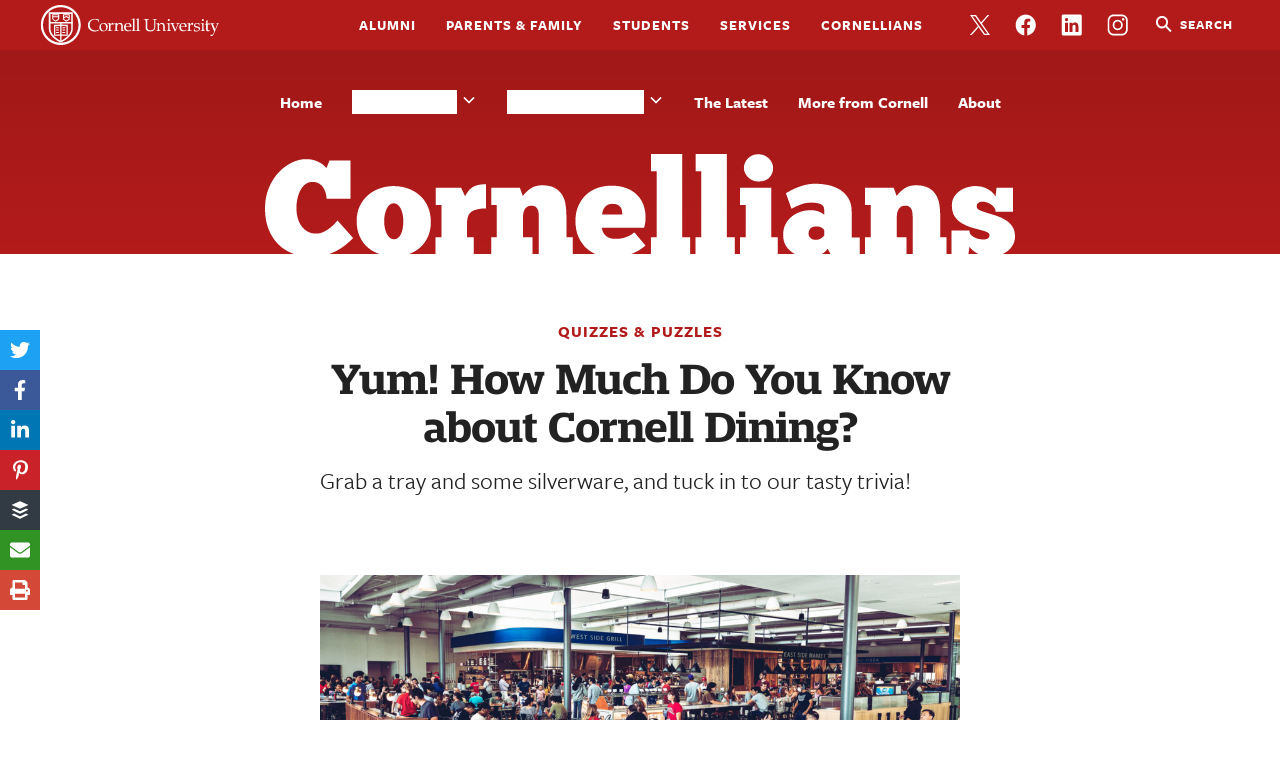

--- FILE ---
content_type: text/html; charset=UTF-8
request_url: https://alumni.cornell.edu/cornellians/dining-trivia/
body_size: 28361
content:
<!doctype html>
<html lang="en-US">
<head>
<meta charset="UTF-8" />
<meta name="viewport" content="width=device-width, initial-scale=1, minimum-scale=1" />
<link rel="profile" href="http://gmpg.org/xfn/11" />
	<!-- Google Tag Manager -->
	<script>(function(w,d,s,l,i){w[l]=w[l]||[];w[l].push({'gtm.start':
	new Date().getTime(),event:'gtm.js'});var f=d.getElementsByTagName(s)[0],
	j=d.createElement(s),dl=l!='dataLayer'?'&l='+l:'';j.async=true;j.src=
	'https://www.googletagmanager.com/gtm.js?id='+i+dl;f.parentNode.insertBefore(j,f);
	})(window,document,'script','dataLayer','GTM-528HXGD');</script>
	<!-- End Google Tag Manager -->
	<meta name='robots' content='index, follow, max-image-preview:large, max-snippet:-1, max-video-preview:-1' />
<meta name="dlm-version" content="5.1.6">
	<!-- This site is optimized with the Yoast SEO plugin v26.5 - https://yoast.com/wordpress/plugins/seo/ -->
	<title>Yum! How Much Do You Know about Cornell Dining? - Cornellians | Cornell University</title>
	<meta name="description" content="Grab a tray and some silverware, and tuck in to our tasty trivia!" />
	<link rel="canonical" href="https://alumni.cornell.edu/cornellians/dining-trivia/" />
	<meta property="og:locale" content="en_US" />
	<meta property="og:type" content="article" />
	<meta property="og:title" content="Yum! How Much Do You Know about Cornell Dining? - Cornellians | Cornell University" />
	<meta property="og:description" content="Grab a tray and some silverware, and tuck in to our tasty trivia!" />
	<meta property="og:url" content="https://alumni.cornell.edu/cornellians/dining-trivia/" />
	<meta property="og:site_name" content="Cornellians | Cornell University" />
	<meta property="article:publisher" content="https://www.facebook.com/Cornellians" />
	<meta property="article:published_time" content="2023-05-25T09:44:00+00:00" />
	<meta property="og:image" content="https://alumni.cornell.edu/cornellians/wp-content/uploads/sites/2/2023/05/2022_1219_RY_0007-A.jpg" />
	<meta property="og:image:width" content="1600" />
	<meta property="og:image:height" content="900" />
	<meta property="og:image:type" content="image/jpeg" />
	<meta name="author" content="Beth Saulnier" />
	<meta name="twitter:card" content="summary_large_image" />
	<meta name="twitter:creator" content="@WeCornellians" />
	<meta name="twitter:site" content="@WeCornellians" />
	<meta name="twitter:label1" content="Written by" />
	<meta name="twitter:data1" content="Beth Saulnier" />
	<meta name="twitter:label2" content="Est. reading time" />
	<meta name="twitter:data2" content="1 minute" />
	<script type="application/ld+json" class="yoast-schema-graph">{"@context":"https://schema.org","@graph":[{"@type":"WebPage","@id":"https://alumni.cornell.edu/cornellians/dining-trivia/","url":"https://alumni.cornell.edu/cornellians/dining-trivia/","name":"Yum! How Much Do You Know about Cornell Dining? - Cornellians | Cornell University","isPartOf":{"@id":"https://alumni.cornell.edu/cornellians/#website"},"primaryImageOfPage":{"@id":"https://alumni.cornell.edu/cornellians/dining-trivia/#primaryimage"},"image":{"@id":"https://alumni.cornell.edu/cornellians/dining-trivia/#primaryimage"},"thumbnailUrl":"https://alumni.cornell.edu/cornellians/wp-content/uploads/sites/2/2023/05/2022_1219_RY_0007-A.jpg","datePublished":"2023-05-25T09:44:00+00:00","author":{"@id":"https://alumni.cornell.edu/cornellians/#/schema/person/32fea64e8c64bb984ed5809675634100"},"description":"Grab a tray and some silverware, and tuck in to our tasty trivia!","breadcrumb":{"@id":"https://alumni.cornell.edu/cornellians/dining-trivia/#breadcrumb"},"inLanguage":"en-US","potentialAction":[{"@type":"ReadAction","target":["https://alumni.cornell.edu/cornellians/dining-trivia/"]}]},{"@type":"ImageObject","inLanguage":"en-US","@id":"https://alumni.cornell.edu/cornellians/dining-trivia/#primaryimage","url":"https://alumni.cornell.edu/cornellians/wp-content/uploads/sites/2/2023/05/2022_1219_RY_0007-A.jpg","contentUrl":"https://alumni.cornell.edu/cornellians/wp-content/uploads/sites/2/2023/05/2022_1219_RY_0007-A.jpg","width":1600,"height":900,"caption":"View of Morrison Dining on North Campus"},{"@type":"BreadcrumbList","@id":"https://alumni.cornell.edu/cornellians/dining-trivia/#breadcrumb","itemListElement":[{"@type":"ListItem","position":1,"name":"Home","item":"https://alumni.cornell.edu/cornellians/"},{"@type":"ListItem","position":2,"name":"The Latest","item":"https://alumni.cornell.edu/cornellians/latest/"},{"@type":"ListItem","position":3,"name":"Yum! How Much Do You Know about Cornell Dining?"}]},{"@type":"WebSite","@id":"https://alumni.cornell.edu/cornellians/#website","url":"https://alumni.cornell.edu/cornellians/","name":"Cornellians | Cornell University","description":"Cornell&#039;s alumni publication","potentialAction":[{"@type":"SearchAction","target":{"@type":"EntryPoint","urlTemplate":"https://alumni.cornell.edu/cornellians/?s={search_term_string}"},"query-input":{"@type":"PropertyValueSpecification","valueRequired":true,"valueName":"search_term_string"}}],"inLanguage":"en-US"},{"@type":"Person","@id":"https://alumni.cornell.edu/cornellians/#/schema/person/32fea64e8c64bb984ed5809675634100","name":"Beth Saulnier","image":{"@type":"ImageObject","inLanguage":"en-US","@id":"https://alumni.cornell.edu/cornellians/#/schema/person/image/","url":"https://secure.gravatar.com/avatar/321760a8edb5153d2c562bbadd61cc5ebb987bda75fb59074266c35cc35beae1?s=96&d=mm&r=g","contentUrl":"https://secure.gravatar.com/avatar/321760a8edb5153d2c562bbadd61cc5ebb987bda75fb59074266c35cc35beae1?s=96&d=mm&r=g","caption":"Beth Saulnier"},"url":"https://alumni.cornell.edu/cornellians/author/ess8/"}]}</script>
	<!-- / Yoast SEO plugin. -->


<link rel='dns-prefetch' href='//alumni.cornell.edu' />
<link rel='dns-prefetch' href='//use.typekit.net' />
<link rel="alternate" type="application/rss+xml" title="Cornellians | Cornell University &raquo; Feed" href="https://alumni.cornell.edu/cornellians/feed/" />
<link rel="alternate" type="application/rss+xml" title="Cornellians | Cornell University &raquo; Comments Feed" href="https://alumni.cornell.edu/cornellians/comments/feed/" />
<link rel="alternate" type="application/rss+xml" title="Cornellians | Cornell University &raquo; Yum! How Much Do You Know about Cornell Dining? Comments Feed" href="https://alumni.cornell.edu/cornellians/dining-trivia/feed/" />
<link rel="alternate" title="oEmbed (JSON)" type="application/json+oembed" href="https://alumni.cornell.edu/cornellians/wp-json/oembed/1.0/embed?url=https%3A%2F%2Falumni.cornell.edu%2Fcornellians%2Fdining-trivia%2F" />
<link rel="alternate" title="oEmbed (XML)" type="text/xml+oembed" href="https://alumni.cornell.edu/cornellians/wp-json/oembed/1.0/embed?url=https%3A%2F%2Falumni.cornell.edu%2Fcornellians%2Fdining-trivia%2F&#038;format=xml" />
<style id='wp-img-auto-sizes-contain-inline-css' type='text/css'>
img:is([sizes=auto i],[sizes^="auto," i]){contain-intrinsic-size:3000px 1500px}
/*# sourceURL=wp-img-auto-sizes-contain-inline-css */
</style>
<style id='wp-emoji-styles-inline-css' type='text/css'>

	img.wp-smiley, img.emoji {
		display: inline !important;
		border: none !important;
		box-shadow: none !important;
		height: 1em !important;
		width: 1em !important;
		margin: 0 0.07em !important;
		vertical-align: -0.1em !important;
		background: none !important;
		padding: 0 !important;
	}
/*# sourceURL=wp-emoji-styles-inline-css */
</style>
<style id='wp-block-library-inline-css' type='text/css'>
:root{--wp-block-synced-color:#7a00df;--wp-block-synced-color--rgb:122,0,223;--wp-bound-block-color:var(--wp-block-synced-color);--wp-editor-canvas-background:#ddd;--wp-admin-theme-color:#007cba;--wp-admin-theme-color--rgb:0,124,186;--wp-admin-theme-color-darker-10:#006ba1;--wp-admin-theme-color-darker-10--rgb:0,107,160.5;--wp-admin-theme-color-darker-20:#005a87;--wp-admin-theme-color-darker-20--rgb:0,90,135;--wp-admin-border-width-focus:2px}@media (min-resolution:192dpi){:root{--wp-admin-border-width-focus:1.5px}}.wp-element-button{cursor:pointer}:root .has-very-light-gray-background-color{background-color:#eee}:root .has-very-dark-gray-background-color{background-color:#313131}:root .has-very-light-gray-color{color:#eee}:root .has-very-dark-gray-color{color:#313131}:root .has-vivid-green-cyan-to-vivid-cyan-blue-gradient-background{background:linear-gradient(135deg,#00d084,#0693e3)}:root .has-purple-crush-gradient-background{background:linear-gradient(135deg,#34e2e4,#4721fb 50%,#ab1dfe)}:root .has-hazy-dawn-gradient-background{background:linear-gradient(135deg,#faaca8,#dad0ec)}:root .has-subdued-olive-gradient-background{background:linear-gradient(135deg,#fafae1,#67a671)}:root .has-atomic-cream-gradient-background{background:linear-gradient(135deg,#fdd79a,#004a59)}:root .has-nightshade-gradient-background{background:linear-gradient(135deg,#330968,#31cdcf)}:root .has-midnight-gradient-background{background:linear-gradient(135deg,#020381,#2874fc)}:root{--wp--preset--font-size--normal:16px;--wp--preset--font-size--huge:42px}.has-regular-font-size{font-size:1em}.has-larger-font-size{font-size:2.625em}.has-normal-font-size{font-size:var(--wp--preset--font-size--normal)}.has-huge-font-size{font-size:var(--wp--preset--font-size--huge)}.has-text-align-center{text-align:center}.has-text-align-left{text-align:left}.has-text-align-right{text-align:right}.has-fit-text{white-space:nowrap!important}#end-resizable-editor-section{display:none}.aligncenter{clear:both}.items-justified-left{justify-content:flex-start}.items-justified-center{justify-content:center}.items-justified-right{justify-content:flex-end}.items-justified-space-between{justify-content:space-between}.screen-reader-text{border:0;clip-path:inset(50%);height:1px;margin:-1px;overflow:hidden;padding:0;position:absolute;width:1px;word-wrap:normal!important}.screen-reader-text:focus{background-color:#ddd;clip-path:none;color:#444;display:block;font-size:1em;height:auto;left:5px;line-height:normal;padding:15px 23px 14px;text-decoration:none;top:5px;width:auto;z-index:100000}html :where(.has-border-color){border-style:solid}html :where([style*=border-top-color]){border-top-style:solid}html :where([style*=border-right-color]){border-right-style:solid}html :where([style*=border-bottom-color]){border-bottom-style:solid}html :where([style*=border-left-color]){border-left-style:solid}html :where([style*=border-width]){border-style:solid}html :where([style*=border-top-width]){border-top-style:solid}html :where([style*=border-right-width]){border-right-style:solid}html :where([style*=border-bottom-width]){border-bottom-style:solid}html :where([style*=border-left-width]){border-left-style:solid}html :where(img[class*=wp-image-]){height:auto;max-width:100%}:where(figure){margin:0 0 1em}html :where(.is-position-sticky){--wp-admin--admin-bar--position-offset:var(--wp-admin--admin-bar--height,0px)}@media screen and (max-width:600px){html :where(.is-position-sticky){--wp-admin--admin-bar--position-offset:0px}}

/*# sourceURL=wp-block-library-inline-css */
</style><style id='wp-block-paragraph-inline-css' type='text/css'>
.is-small-text{font-size:.875em}.is-regular-text{font-size:1em}.is-large-text{font-size:2.25em}.is-larger-text{font-size:3em}.has-drop-cap:not(:focus):first-letter{float:left;font-size:8.4em;font-style:normal;font-weight:100;line-height:.68;margin:.05em .1em 0 0;text-transform:uppercase}body.rtl .has-drop-cap:not(:focus):first-letter{float:none;margin-left:.1em}p.has-drop-cap.has-background{overflow:hidden}:root :where(p.has-background){padding:1.25em 2.375em}:where(p.has-text-color:not(.has-link-color)) a{color:inherit}p.has-text-align-left[style*="writing-mode:vertical-lr"],p.has-text-align-right[style*="writing-mode:vertical-rl"]{rotate:180deg}
/*# sourceURL=https://alumni.cornell.edu/cornellians/wp-includes/blocks/paragraph/style.min.css */
</style>
<style id='wp-block-separator-inline-css' type='text/css'>
@charset "UTF-8";.wp-block-separator{border:none;border-top:2px solid}:root :where(.wp-block-separator.is-style-dots){height:auto;line-height:1;text-align:center}:root :where(.wp-block-separator.is-style-dots):before{color:currentColor;content:"···";font-family:serif;font-size:1.5em;letter-spacing:2em;padding-left:2em}.wp-block-separator.is-style-dots{background:none!important;border:none!important}
/*# sourceURL=https://alumni.cornell.edu/cornellians/wp-includes/blocks/separator/style.min.css */
</style>
<style id='wp-block-spacer-inline-css' type='text/css'>
.wp-block-spacer{clear:both}
/*# sourceURL=https://alumni.cornell.edu/cornellians/wp-includes/blocks/spacer/style.min.css */
</style>
<style id='global-styles-inline-css' type='text/css'>
:root{--wp--preset--aspect-ratio--square: 1;--wp--preset--aspect-ratio--4-3: 4/3;--wp--preset--aspect-ratio--3-4: 3/4;--wp--preset--aspect-ratio--3-2: 3/2;--wp--preset--aspect-ratio--2-3: 2/3;--wp--preset--aspect-ratio--16-9: 16/9;--wp--preset--aspect-ratio--9-16: 9/16;--wp--preset--color--black: #000000;--wp--preset--color--cyan-bluish-gray: #abb8c3;--wp--preset--color--white: #ffffff;--wp--preset--color--pale-pink: #f78da7;--wp--preset--color--vivid-red: #cf2e2e;--wp--preset--color--luminous-vivid-orange: #ff6900;--wp--preset--color--luminous-vivid-amber: #fcb900;--wp--preset--color--light-green-cyan: #7bdcb5;--wp--preset--color--vivid-green-cyan: #00d084;--wp--preset--color--pale-cyan-blue: #8ed1fc;--wp--preset--color--vivid-cyan-blue: #0693e3;--wp--preset--color--vivid-purple: #9b51e0;--wp--preset--color--cornell-white: #ffffff;--wp--preset--color--cornell-dark-gray: #222222;--wp--preset--color--cornell-teal: #B5E2E6;--wp--preset--color--cornell-mid-teal: #4DB0B6;--wp--preset--color--cornell-dark-teal: #00818A;--wp--preset--color--cornell-red: #B31B1B;--wp--preset--color--cornell-yellow: #ECD82E;--wp--preset--color--cornell-orange: #EA4830;--wp--preset--color--cornell-neutral-1: #F4F4F4;--wp--preset--color--cornell-neutral-2: #FAFAFA;--wp--preset--gradient--vivid-cyan-blue-to-vivid-purple: linear-gradient(135deg,rgb(6,147,227) 0%,rgb(155,81,224) 100%);--wp--preset--gradient--light-green-cyan-to-vivid-green-cyan: linear-gradient(135deg,rgb(122,220,180) 0%,rgb(0,208,130) 100%);--wp--preset--gradient--luminous-vivid-amber-to-luminous-vivid-orange: linear-gradient(135deg,rgb(252,185,0) 0%,rgb(255,105,0) 100%);--wp--preset--gradient--luminous-vivid-orange-to-vivid-red: linear-gradient(135deg,rgb(255,105,0) 0%,rgb(207,46,46) 100%);--wp--preset--gradient--very-light-gray-to-cyan-bluish-gray: linear-gradient(135deg,rgb(238,238,238) 0%,rgb(169,184,195) 100%);--wp--preset--gradient--cool-to-warm-spectrum: linear-gradient(135deg,rgb(74,234,220) 0%,rgb(151,120,209) 20%,rgb(207,42,186) 40%,rgb(238,44,130) 60%,rgb(251,105,98) 80%,rgb(254,248,76) 100%);--wp--preset--gradient--blush-light-purple: linear-gradient(135deg,rgb(255,206,236) 0%,rgb(152,150,240) 100%);--wp--preset--gradient--blush-bordeaux: linear-gradient(135deg,rgb(254,205,165) 0%,rgb(254,45,45) 50%,rgb(107,0,62) 100%);--wp--preset--gradient--luminous-dusk: linear-gradient(135deg,rgb(255,203,112) 0%,rgb(199,81,192) 50%,rgb(65,88,208) 100%);--wp--preset--gradient--pale-ocean: linear-gradient(135deg,rgb(255,245,203) 0%,rgb(182,227,212) 50%,rgb(51,167,181) 100%);--wp--preset--gradient--electric-grass: linear-gradient(135deg,rgb(202,248,128) 0%,rgb(113,206,126) 100%);--wp--preset--gradient--midnight: linear-gradient(135deg,rgb(2,3,129) 0%,rgb(40,116,252) 100%);--wp--preset--font-size--small: 13px;--wp--preset--font-size--medium: 20px;--wp--preset--font-size--large: 36px;--wp--preset--font-size--x-large: 42px;--wp--preset--spacing--20: 0.44rem;--wp--preset--spacing--30: 0.67rem;--wp--preset--spacing--40: 1rem;--wp--preset--spacing--50: 1.5rem;--wp--preset--spacing--60: 2.25rem;--wp--preset--spacing--70: 3.38rem;--wp--preset--spacing--80: 5.06rem;--wp--preset--shadow--natural: 6px 6px 9px rgba(0, 0, 0, 0.2);--wp--preset--shadow--deep: 12px 12px 50px rgba(0, 0, 0, 0.4);--wp--preset--shadow--sharp: 6px 6px 0px rgba(0, 0, 0, 0.2);--wp--preset--shadow--outlined: 6px 6px 0px -3px rgb(255, 255, 255), 6px 6px rgb(0, 0, 0);--wp--preset--shadow--crisp: 6px 6px 0px rgb(0, 0, 0);}:where(.is-layout-flex){gap: 0.5em;}:where(.is-layout-grid){gap: 0.5em;}body .is-layout-flex{display: flex;}.is-layout-flex{flex-wrap: wrap;align-items: center;}.is-layout-flex > :is(*, div){margin: 0;}body .is-layout-grid{display: grid;}.is-layout-grid > :is(*, div){margin: 0;}:where(.wp-block-columns.is-layout-flex){gap: 2em;}:where(.wp-block-columns.is-layout-grid){gap: 2em;}:where(.wp-block-post-template.is-layout-flex){gap: 1.25em;}:where(.wp-block-post-template.is-layout-grid){gap: 1.25em;}.has-black-color{color: var(--wp--preset--color--black) !important;}.has-cyan-bluish-gray-color{color: var(--wp--preset--color--cyan-bluish-gray) !important;}.has-white-color{color: var(--wp--preset--color--white) !important;}.has-pale-pink-color{color: var(--wp--preset--color--pale-pink) !important;}.has-vivid-red-color{color: var(--wp--preset--color--vivid-red) !important;}.has-luminous-vivid-orange-color{color: var(--wp--preset--color--luminous-vivid-orange) !important;}.has-luminous-vivid-amber-color{color: var(--wp--preset--color--luminous-vivid-amber) !important;}.has-light-green-cyan-color{color: var(--wp--preset--color--light-green-cyan) !important;}.has-vivid-green-cyan-color{color: var(--wp--preset--color--vivid-green-cyan) !important;}.has-pale-cyan-blue-color{color: var(--wp--preset--color--pale-cyan-blue) !important;}.has-vivid-cyan-blue-color{color: var(--wp--preset--color--vivid-cyan-blue) !important;}.has-vivid-purple-color{color: var(--wp--preset--color--vivid-purple) !important;}.has-black-background-color{background-color: var(--wp--preset--color--black) !important;}.has-cyan-bluish-gray-background-color{background-color: var(--wp--preset--color--cyan-bluish-gray) !important;}.has-white-background-color{background-color: var(--wp--preset--color--white) !important;}.has-pale-pink-background-color{background-color: var(--wp--preset--color--pale-pink) !important;}.has-vivid-red-background-color{background-color: var(--wp--preset--color--vivid-red) !important;}.has-luminous-vivid-orange-background-color{background-color: var(--wp--preset--color--luminous-vivid-orange) !important;}.has-luminous-vivid-amber-background-color{background-color: var(--wp--preset--color--luminous-vivid-amber) !important;}.has-light-green-cyan-background-color{background-color: var(--wp--preset--color--light-green-cyan) !important;}.has-vivid-green-cyan-background-color{background-color: var(--wp--preset--color--vivid-green-cyan) !important;}.has-pale-cyan-blue-background-color{background-color: var(--wp--preset--color--pale-cyan-blue) !important;}.has-vivid-cyan-blue-background-color{background-color: var(--wp--preset--color--vivid-cyan-blue) !important;}.has-vivid-purple-background-color{background-color: var(--wp--preset--color--vivid-purple) !important;}.has-black-border-color{border-color: var(--wp--preset--color--black) !important;}.has-cyan-bluish-gray-border-color{border-color: var(--wp--preset--color--cyan-bluish-gray) !important;}.has-white-border-color{border-color: var(--wp--preset--color--white) !important;}.has-pale-pink-border-color{border-color: var(--wp--preset--color--pale-pink) !important;}.has-vivid-red-border-color{border-color: var(--wp--preset--color--vivid-red) !important;}.has-luminous-vivid-orange-border-color{border-color: var(--wp--preset--color--luminous-vivid-orange) !important;}.has-luminous-vivid-amber-border-color{border-color: var(--wp--preset--color--luminous-vivid-amber) !important;}.has-light-green-cyan-border-color{border-color: var(--wp--preset--color--light-green-cyan) !important;}.has-vivid-green-cyan-border-color{border-color: var(--wp--preset--color--vivid-green-cyan) !important;}.has-pale-cyan-blue-border-color{border-color: var(--wp--preset--color--pale-cyan-blue) !important;}.has-vivid-cyan-blue-border-color{border-color: var(--wp--preset--color--vivid-cyan-blue) !important;}.has-vivid-purple-border-color{border-color: var(--wp--preset--color--vivid-purple) !important;}.has-vivid-cyan-blue-to-vivid-purple-gradient-background{background: var(--wp--preset--gradient--vivid-cyan-blue-to-vivid-purple) !important;}.has-light-green-cyan-to-vivid-green-cyan-gradient-background{background: var(--wp--preset--gradient--light-green-cyan-to-vivid-green-cyan) !important;}.has-luminous-vivid-amber-to-luminous-vivid-orange-gradient-background{background: var(--wp--preset--gradient--luminous-vivid-amber-to-luminous-vivid-orange) !important;}.has-luminous-vivid-orange-to-vivid-red-gradient-background{background: var(--wp--preset--gradient--luminous-vivid-orange-to-vivid-red) !important;}.has-very-light-gray-to-cyan-bluish-gray-gradient-background{background: var(--wp--preset--gradient--very-light-gray-to-cyan-bluish-gray) !important;}.has-cool-to-warm-spectrum-gradient-background{background: var(--wp--preset--gradient--cool-to-warm-spectrum) !important;}.has-blush-light-purple-gradient-background{background: var(--wp--preset--gradient--blush-light-purple) !important;}.has-blush-bordeaux-gradient-background{background: var(--wp--preset--gradient--blush-bordeaux) !important;}.has-luminous-dusk-gradient-background{background: var(--wp--preset--gradient--luminous-dusk) !important;}.has-pale-ocean-gradient-background{background: var(--wp--preset--gradient--pale-ocean) !important;}.has-electric-grass-gradient-background{background: var(--wp--preset--gradient--electric-grass) !important;}.has-midnight-gradient-background{background: var(--wp--preset--gradient--midnight) !important;}.has-small-font-size{font-size: var(--wp--preset--font-size--small) !important;}.has-medium-font-size{font-size: var(--wp--preset--font-size--medium) !important;}.has-large-font-size{font-size: var(--wp--preset--font-size--large) !important;}.has-x-large-font-size{font-size: var(--wp--preset--font-size--x-large) !important;}
/*# sourceURL=global-styles-inline-css */
</style>

<style id='classic-theme-styles-inline-css' type='text/css'>
/*! This file is auto-generated */
.wp-block-button__link{color:#fff;background-color:#32373c;border-radius:9999px;box-shadow:none;text-decoration:none;padding:calc(.667em + 2px) calc(1.333em + 2px);font-size:1.125em}.wp-block-file__button{background:#32373c;color:#fff;text-decoration:none}
/*# sourceURL=/wp-includes/css/classic-themes.min.css */
</style>
<link rel='stylesheet' id='cornell\quiz\css-css' href='https://alumni.cornell.edu/cornellians/wp-content/plugins/cornell-quiz/assets/quiz.css?ver=1.0.0' type='text/css' media='all' />
<link rel='stylesheet' id='novashare-css-css' href='https://alumni.cornell.edu/cornellians/wp-content/plugins/novashare/css/style.min.css?ver=1.2.0' type='text/css' media='all' />
<link rel='stylesheet' id='srtf-blocks-editor-css-css' href='https://alumni.cornell.edu/cornellians/wp-content/plugins/screen-reader-text-format/dist/main.css?ver=0.2' type='text/css' media='all' />
<link rel='stylesheet' id='typekit-fonts-css' href='https://use.typekit.net/beb7uhr.css?ver=1.0.0' type='text/css' media='all' />
<link rel='stylesheet' id='rkv-style-css' href='https://alumni.cornell.edu/cornellians/wp-content/themes/rkv/assets/dist/main.css?ver=1768434265' type='text/css' media='all' />
<link rel='stylesheet' id='rkv-fallback-css' href='https://alumni.cornell.edu/cornellians/wp-content/themes/rkv/assets/fallback/style.css?ver=1768434263' type='text/css' media='all' />
<script type="text/javascript" src="https://alumni.cornell.edu/cornellians/wp-content/plugins/novashare/js/novashare.min.js?ver=1.2.0" id="novashare-js-js"></script>
<script type="text/javascript" src="https://alumni.cornell.edu/cornellians/wp-includes/js/jquery/jquery.min.js?ver=3.7.1" id="jquery-core-js"></script>
<script type="text/javascript" src="https://alumni.cornell.edu/cornellians/wp-includes/js/jquery/jquery-migrate.min.js?ver=3.4.1" id="jquery-migrate-js"></script>
<link rel="https://api.w.org/" href="https://alumni.cornell.edu/cornellians/wp-json/" /><link rel="alternate" title="JSON" type="application/json" href="https://alumni.cornell.edu/cornellians/wp-json/wp/v2/posts/21885" /><link rel="EditURI" type="application/rsd+xml" title="RSD" href="https://alumni.cornell.edu/cornellians/xmlrpc.php?rsd" />
<meta name="generator" content="WordPress 6.9" />
<link rel='shortlink' href='https://alumni.cornell.edu/cornellians/?p=21885' />
<!-- Stream WordPress user activity plugin v4.1.1 -->
		<style type="text/css" id="wp-custom-css">
			.cc-vimeo-resize {
	width:100%;
	height:auto;
}		</style>
		<link rel='stylesheet' id='qmn_quiz_animation_style-css' href='https://alumni.cornell.edu/cornellians/wp-content/plugins/quiz-master-next/css/animate.css?ver=10.3.2' type='text/css' media='all' />
<link rel='stylesheet' id='qmn_quiz_common_style-css' href='https://alumni.cornell.edu/cornellians/wp-content/plugins/quiz-master-next/css/common.css?ver=10.3.2' type='text/css' media='all' />
<link rel='stylesheet' id='dashicons-css' href='https://alumni.cornell.edu/cornellians/wp-includes/css/dashicons.min.css?ver=6.9' type='text/css' media='all' />
<link rel='stylesheet' id='qmn_quiz_template-css' href='https://alumni.cornell.edu/cornellians/wp-content/plugins/quiz-master-next/php/classes/../../templates/qmn_primary.css?ver=10.3.2' type='text/css' media='all' />
<link rel='stylesheet' id='jquery-redmond-theme-css' href='https://alumni.cornell.edu/cornellians/wp-content/plugins/quiz-master-next/css/jquery-ui.css?ver=10.3.2' type='text/css' media='all' />
<link rel='stylesheet' id='jquery-ui-slider-rtl-css-css' href='https://alumni.cornell.edu/cornellians/wp-content/plugins/quiz-master-next/css/jquery.ui.slider-rtl.css?ver=10.3.2' type='text/css' media='all' />
</head>
<body class="wp-singular post-template-default single single-post postid-21885 single-format-standard wp-embed-responsive wp-theme-rkv wp-child-theme-cornell-hub">

<a class="screen-reader-text-focusable" href="#content">
	Skip to main content</a>

<div class="rkv-app-layout">

	<header class="rkv-app-layout__header" role="banner">

				<input
			aria-hidden="true"
			class="rkv-mobile-menu__toggle__checkbox"
			id="RKV_MOBILE_MENU_TOGGLE"
			type="checkbox"
		/>

		<label
			aria-hidden="true"
			class="rkv-mobile-menu__toggle rkv-mobile-menu__toggle__header"
			for="RKV_MOBILE_MENU_TOGGLE"
			title="Toggle navigation"
			aria-label="Toggle navigation"
		>
			Menu		</label>
		<div class="rkv-mobile-menu" data-rkv-pin-to-side="left">
			<label class="rkv-mobile-menu__toggle" for="RKV_MOBILE_MENU_TOGGLE" aria-label="Close navigation">Close</label>
			<nav aria-label="mobile" class="rkv-mobile-menu__nav">
				<ul class="rkv-mobile-menu__nav__list rkv-mobile-menu__nav__list__tight">
		<li class="menu-item menu-item-type-custom menu-item-object-custom menu-item-16">
			<a href="https://alumni.cornell.edu/cornellians" class="nav-link">Cornellians</a>
		</li>
	</ul><ul id="menu-sub-mobile" class="rkv-mobile-menu__nav__list"><li id="menu-item-3188-mobile" class="hide-mobile menu-item menu-item-type-post_type menu-item-object-page menu-item-home menu-item-3188"><a title="Home" href="https://alumni.cornell.edu/cornellians/" class="nav-link">Home</a></li>
<li id="menu-item-35-mobile" class="menu-item menu-item-type-custom menu-item-object-custom menu-item-has-children menu-item-35"><div class="rkv-dropdown" data-rkv-anchor-x="left" data-rkv-anchor-y="top"><button title="Stories &amp; More" data-toggle="dropdown" aria-haspopup="true" aria-expanded="false" class="rkv-nav-link" id="menu-item-dropdown-35-mobile">Stories &amp; More</button>
<ul role="menu" class="rkv-dropdown__menu">
	<li id="menu-item-1818-mobile" class="menu-item menu-item-type-taxonomy menu-item-object-category menu-item-1818 rkv-dropdown__item"><a title="Alumni" href="https://alumni.cornell.edu/cornellians/category/alumni/" class="rkv-dropdown__link">Alumni</a></li>
	<li id="menu-item-1813-mobile" class="menu-item menu-item-type-taxonomy menu-item-object-category menu-item-1813 rkv-dropdown__item"><a title="Cornelliana" href="https://alumni.cornell.edu/cornellians/category/cornelliana/" class="rkv-dropdown__link">Cornelliana</a></li>
	<li id="menu-item-1819-mobile" class="menu-item menu-item-type-taxonomy menu-item-object-category menu-item-1819 rkv-dropdown__item"><a title="Campus &amp; Beyond" href="https://alumni.cornell.edu/cornellians/category/campus-beyond/" class="rkv-dropdown__link">Campus &amp; Beyond</a></li>
	<li id="menu-item-13145-mobile" class="menu-item menu-item-type-taxonomy menu-item-object-category current-post-ancestor current-menu-parent current-post-parent menu-item-13145 rkv-dropdown__item active"><a title="Quizzes &amp; Puzzles" href="https://alumni.cornell.edu/cornellians/category/quizzes-puzzles/" class="rkv-dropdown__link">Quizzes &amp; Puzzles</a></li>
	<li id="menu-item-1814-mobile" class="menu-item menu-item-type-taxonomy menu-item-object-category menu-item-1814 rkv-dropdown__item"><a title="Ask the Expert" href="https://alumni.cornell.edu/cornellians/category/ask-the-expert/" class="rkv-dropdown__link">Ask the Expert</a></li>
	<li id="menu-item-9707-mobile" class="menu-item menu-item-type-taxonomy menu-item-object-category menu-item-9707 rkv-dropdown__item"><a title="Books" href="https://alumni.cornell.edu/cornellians/category/books/" class="rkv-dropdown__link">Books</a></li>
	<li id="menu-item-1821-mobile" class="menu-item menu-item-type-taxonomy menu-item-object-category menu-item-1821 rkv-dropdown__item"><a title="Students" href="https://alumni.cornell.edu/cornellians/category/students/" class="rkv-dropdown__link">Students</a></li>
	<li id="menu-item-40911-mobile" class="menu-item menu-item-type-taxonomy menu-item-object-category menu-item-40911 rkv-dropdown__item"><a title="Glorious to View" href="https://alumni.cornell.edu/cornellians/category/glorious-to-view/" class="rkv-dropdown__link">Glorious to View</a></li>
	<li id="menu-item-32728-mobile" class="menu-item menu-item-type-taxonomy menu-item-object-category menu-item-32728 rkv-dropdown__item"><a title="6 Questions For ..." href="https://alumni.cornell.edu/cornellians/category/6-questions-for/" class="rkv-dropdown__link">6 Questions For &#8230;</a></li>
	<li id="menu-item-40024-mobile" class="menu-item menu-item-type-taxonomy menu-item-object-category menu-item-40024 rkv-dropdown__item"><a title="In the President’s Words" href="https://alumni.cornell.edu/cornellians/category/presidents-words/" class="rkv-dropdown__link">In the President’s Words</a></li>
</ul>
</li>
<li id="menu-item-1822-mobile" class="menu-item menu-item-type-custom menu-item-object-custom menu-item-has-children menu-item-1822"><div class="rkv-dropdown" data-rkv-anchor-x="left" data-rkv-anchor-y="top"><button title="Alumni Community" data-toggle="dropdown" aria-haspopup="true" aria-expanded="false" class="rkv-nav-link" id="menu-item-dropdown-1822-mobile">Alumni Community</button>
<ul role="menu" class="rkv-dropdown__menu">
	<li id="menu-item-1838-mobile" class="menu-item menu-item-type-taxonomy menu-item-object-category menu-item-1838 rkv-dropdown__item"><a title="Class Notes" href="https://alumni.cornell.edu/cornellians/category/class-notes/" class="rkv-dropdown__link">Class Notes</a></li>
	<li id="menu-item-1895-mobile" class="menu-item menu-item-type-taxonomy menu-item-object-category menu-item-1895 rkv-dropdown__item"><a title="In Memoriam" href="https://alumni.cornell.edu/cornellians/category/in-memoriam/" class="rkv-dropdown__link">In Memoriam</a></li>
	<li id="menu-item-10067-mobile" class="menu-item menu-item-type-taxonomy menu-item-object-category menu-item-10067 rkv-dropdown__item"><a title="Chime In" href="https://alumni.cornell.edu/cornellians/category/perspectives/" class="rkv-dropdown__link">Chime In</a></li>
	<li id="menu-item-28724-mobile" class="menu-item menu-item-type-taxonomy menu-item-object-category menu-item-28724 rkv-dropdown__item"><a title="Bear Hugs" href="https://alumni.cornell.edu/cornellians/category/bear-hugs/" class="rkv-dropdown__link">Bear Hugs</a></li>
	<li id="menu-item-31489-mobile" class="menu-item menu-item-type-taxonomy menu-item-object-category menu-item-31489 rkv-dropdown__item"><a title="Storytime with Corey" href="https://alumni.cornell.edu/cornellians/category/storytime-with-corey/" class="rkv-dropdown__link">Storytime with Corey</a></li>
	<li id="menu-item-33301-mobile" class="menu-item menu-item-type-post_type_archive menu-item-object-classified menu-item-33301 rkv-dropdown__item"><a title="Classifieds" href="https://alumni.cornell.edu/cornellians/classifieds/" class="rkv-dropdown__link">Classifieds</a></li>
</ul>
</li>
<li id="menu-item-1827-mobile" class="menu-item menu-item-type-post_type menu-item-object-page current_page_parent menu-item-1827"><a title="The Latest" href="https://alumni.cornell.edu/cornellians/latest/" class="nav-link">The Latest</a></li>
<li id="menu-item-1902-mobile" class="menu-item menu-item-type-post_type menu-item-object-page menu-item-1902"><a title="More from Cornell" href="https://alumni.cornell.edu/cornellians/more-from-cornell/" class="nav-link">More from Cornell</a></li>
<li id="menu-item-1833-mobile" class="menu-item menu-item-type-post_type menu-item-object-page menu-item-1833"><a title="About" href="https://alumni.cornell.edu/cornellians/about/" class="nav-link">About</a></li>
</ul><ul id="menu-mobile-mobile" class="rkv-mobile-menu__nav__list"><li id="menu-item-242-mobile" class="rkv-mobile-menu-row menu-item menu-item-type-custom menu-item-object-custom menu-item-has-children menu-item-242"><a title="Row">Row</a>
<ul role="menu" class="rkv-mobile-menu-row">
	<li id="menu-item-244-mobile" class="social-icon social-icon-twitter menu-item menu-item-type-custom menu-item-object-custom menu-item-244"><a title="Follow us on Twitter" href="#">Follow us on Twitter</a></li>
	<li id="menu-item-245-mobile" class="social-icon social-icon-instagram menu-item menu-item-type-custom menu-item-object-custom menu-item-245"><a title="Like us on Instagram" href="#">Like us on Instagram</a></li>
	<li id="menu-item-246-mobile" class="social-icon social-icon-facebook menu-item menu-item-type-custom menu-item-object-custom menu-item-246"><a title="Like us on Facebook" href="#">Like us on Facebook</a></li>
	<li id="menu-item-247-mobile" class="social-icon social-icon-linkedin menu-item menu-item-type-custom menu-item-object-custom menu-item-247"><a title="Like us on LinkedIn" href="#">Like us on LinkedIn</a></li>
</ul>
</li>
<li class=""><div class=""><form class="rkv-search-form is-style-expanded" action="https://alumni.cornell.edu/cornellians">
	<input type="search" placeholder="Search&hellip;" class="rkv-input rkv-search-form__input" id="rkv-search-form-input-mobile-menu-mobile" name="s" aria-label="Search" value="" />
	<label aria-hidden="true" class="rkv-search-form__label" for="rkv-search-form-input-mobile-menu-mobile">
		Search	</label>
	<button class="rkv-search-form__button" type="submit">
		search	</button>
</form>
</div></li></ul><ul id="menu-main-mobile" class="rkv-mobile-menu__nav__list alumni_menu"><li id="menu-item-29-mobile" class="menu-item menu-item-type-custom menu-item-object-custom menu-item-29"><a rel="noopener noreferrer" target="_blank" title="Alumni" href="https://alumni.cornell.edu/" class="nav-link">Alumni</a></li>
<li id="menu-item-30-mobile" class="menu-item menu-item-type-custom menu-item-object-custom menu-item-30"><a rel="noopener noreferrer" target="_blank" title="Parents &amp; Family" href="https://alumni.cornell.edu/parents-and-families/" class="nav-link">Parents &#038; Family</a></li>
<li id="menu-item-31-mobile" class="menu-item menu-item-type-custom menu-item-object-custom menu-item-31"><a rel="noopener noreferrer" target="_blank" title="Students" href="https://alumni.cornell.edu/students/" class="nav-link">Students</a></li>
<li id="menu-item-32-mobile" class="menu-item menu-item-type-custom menu-item-object-custom menu-item-32"><a rel="noopener noreferrer" target="_blank" title="Services" href="https://alumni.cornell.edu/services/" class="nav-link">Services</a></li>
<li id="menu-item-33-mobile" class="hide-mobile menu-item menu-item-type-custom menu-item-object-custom menu-item-home menu-item-33"><a title="Cornellians" href="https://alumni.cornell.edu/cornellians" class="nav-link">Cornellians</a></li>
<li id="menu-item-34-mobile" class="social-icon social-icon-twitter hide-mobile menu-item menu-item-type-custom menu-item-object-custom menu-item-34"><a rel="noopener noreferrer" target="_blank" title="Follow us on Twitter" href="https://twitter.com/cornellalumni" class="nav-link">Follow us on Twitter</a></li>
<li id="menu-item-150-mobile" class="social-icon social-icon-facebook hide-mobile menu-item menu-item-type-custom menu-item-object-custom menu-item-150"><a rel="noopener noreferrer" target="_blank" title="Like us on Facebook" href="https://www.facebook.com/cornellalumniassociation" class="nav-link">Like us on Facebook</a></li>
<li id="menu-item-151-mobile" class="social-icon social-icon-linkedin hide-mobile menu-item menu-item-type-custom menu-item-object-custom menu-item-151"><a rel="noopener noreferrer" target="_blank" title="Like us on LinkedIn" href="https://www.linkedin.com/groups/958/" class="nav-link">Like us on LinkedIn</a></li>
<li id="menu-item-149-mobile" class="social-icon social-icon-instagram hide-mobile menu-item menu-item-type-custom menu-item-object-custom menu-item-149"><a rel="noopener noreferrer" target="_blank" title="Like us on Instagram" href="https://www.instagram.com/cornellalumni/" class="nav-link">Like us on Instagram</a></li>
</ul>			</nav>
		</div>
		
		<div class="rkv-app-layout__header__inner">

			<div class="rkv-app-layout__title">

				<a class="rkv-app-layout__logo" href="https://www.cornell.edu">
					<img
						src="https://alumni.cornell.edu/cornellians/wp-content/themes/rkv/assets/images/logo-cornell.svg"
						alt="Cornellians | Cornell University"
						class="cornell-logo"
					/>
				</a>

			</div>
			<!-- .rkv-app-layout__title -->

						<nav class="rkv-app-layout__nav" aria-label="Main">
				<ul id="menu-main" class="rkv-app-layout__nav__list"><li id="menu-item-29" class="menu-item menu-item-type-custom menu-item-object-custom menu-item-29"><a rel="noopener noreferrer" target="_blank" title="Alumni" href="https://alumni.cornell.edu/" class="nav-link">Alumni</a></li>
<li id="menu-item-30" class="menu-item menu-item-type-custom menu-item-object-custom menu-item-30"><a rel="noopener noreferrer" target="_blank" title="Parents &amp; Family" href="https://alumni.cornell.edu/parents-and-families/" class="nav-link">Parents &#038; Family</a></li>
<li id="menu-item-31" class="menu-item menu-item-type-custom menu-item-object-custom menu-item-31"><a rel="noopener noreferrer" target="_blank" title="Students" href="https://alumni.cornell.edu/students/" class="nav-link">Students</a></li>
<li id="menu-item-32" class="menu-item menu-item-type-custom menu-item-object-custom menu-item-32"><a rel="noopener noreferrer" target="_blank" title="Services" href="https://alumni.cornell.edu/services/" class="nav-link">Services</a></li>
<li id="menu-item-33" class="hide-mobile menu-item menu-item-type-custom menu-item-object-custom menu-item-home menu-item-33"><a title="Cornellians" href="https://alumni.cornell.edu/cornellians" class="nav-link">Cornellians</a></li>
<li id="menu-item-34" class="social-icon social-icon-twitter hide-mobile menu-item menu-item-type-custom menu-item-object-custom menu-item-34"><a rel="noopener noreferrer" target="_blank" title="Follow us on Twitter" href="https://twitter.com/cornellalumni" class="nav-link">Follow us on Twitter</a></li>
<li id="menu-item-150" class="social-icon social-icon-facebook hide-mobile menu-item menu-item-type-custom menu-item-object-custom menu-item-150"><a rel="noopener noreferrer" target="_blank" title="Like us on Facebook" href="https://www.facebook.com/cornellalumniassociation" class="nav-link">Like us on Facebook</a></li>
<li id="menu-item-151" class="social-icon social-icon-linkedin hide-mobile menu-item menu-item-type-custom menu-item-object-custom menu-item-151"><a rel="noopener noreferrer" target="_blank" title="Like us on LinkedIn" href="https://www.linkedin.com/groups/958/" class="nav-link">Like us on LinkedIn</a></li>
<li id="menu-item-149" class="social-icon social-icon-instagram hide-mobile menu-item menu-item-type-custom menu-item-object-custom menu-item-149"><a rel="noopener noreferrer" target="_blank" title="Like us on Instagram" href="https://www.instagram.com/cornellalumni/" class="nav-link">Like us on Instagram</a></li>
<li class="rkv-search-form__overlay"><div class="rkv-search-form__wrapper"><form class="rkv-search-form" action="https://alumni.cornell.edu/cornellians">
	<input type="search" class="rkv-input rkv-search-form__input" id="rkv-search-form-input-main-menu" name="s" aria-label="Search" value="" />
	<label aria-hidden="true" class="rkv-search-form__label" for="rkv-search-form-input-main-menu">
		Search	</label>
	<button class="rkv-search-form__button" type="submit">
		search	</button>
</form>
</div></li></ul>			</nav>
			<!-- .rkv-app-layout__nav -->
			
			<div class="rkv-search-form__overlay rkv-search-form__overlay__mobile">
				<form class="rkv-search-form" action="https://alumni.cornell.edu/cornellians">
	<input type="search" class="rkv-input rkv-search-form__input" id="rkv-search-form-input-tablet" name="s" aria-label="Search" value="" />
	<label aria-hidden="true" class="rkv-search-form__label" for="rkv-search-form-input-tablet">
		Search	</label>
	<button class="rkv-search-form__button" type="submit">
		search	</button>
</form>
			</div>

		</div>
		<!-- .rkv-app-layout__header__inner -->

		<div class="rkv-app-layout__header_sub">
					<nav class="rkv-app-layout__nav" aria-label="Secondary">
				<ul id="menu-sub" class="rkv-app-layout__nav__list"><li id="menu-item-3188" class="hide-mobile menu-item menu-item-type-post_type menu-item-object-page menu-item-home menu-item-3188"><a title="Home" href="https://alumni.cornell.edu/cornellians/" class="nav-link">Home</a></li>
<li id="menu-item-35" class="menu-item menu-item-type-custom menu-item-object-custom menu-item-has-children menu-item-35"><div class="rkv-dropdown" data-rkv-anchor-x="left" data-rkv-anchor-y="top"><button title="Stories &amp; More" data-toggle="dropdown" aria-haspopup="true" aria-expanded="false" class="rkv-nav-link" id="menu-item-dropdown-35">Stories &amp; More</button>
<ul role="menu" class="rkv-dropdown__menu">
	<li id="menu-item-1818" class="menu-item menu-item-type-taxonomy menu-item-object-category menu-item-1818 rkv-dropdown__item"><a title="Alumni" href="https://alumni.cornell.edu/cornellians/category/alumni/" class="rkv-dropdown__link">Alumni</a></li>
	<li id="menu-item-1813" class="menu-item menu-item-type-taxonomy menu-item-object-category menu-item-1813 rkv-dropdown__item"><a title="Cornelliana" href="https://alumni.cornell.edu/cornellians/category/cornelliana/" class="rkv-dropdown__link">Cornelliana</a></li>
	<li id="menu-item-1819" class="menu-item menu-item-type-taxonomy menu-item-object-category menu-item-1819 rkv-dropdown__item"><a title="Campus &amp; Beyond" href="https://alumni.cornell.edu/cornellians/category/campus-beyond/" class="rkv-dropdown__link">Campus &amp; Beyond</a></li>
	<li id="menu-item-13145" class="menu-item menu-item-type-taxonomy menu-item-object-category current-post-ancestor current-menu-parent current-post-parent menu-item-13145 rkv-dropdown__item active"><a title="Quizzes &amp; Puzzles" href="https://alumni.cornell.edu/cornellians/category/quizzes-puzzles/" class="rkv-dropdown__link">Quizzes &amp; Puzzles</a></li>
	<li id="menu-item-1814" class="menu-item menu-item-type-taxonomy menu-item-object-category menu-item-1814 rkv-dropdown__item"><a title="Ask the Expert" href="https://alumni.cornell.edu/cornellians/category/ask-the-expert/" class="rkv-dropdown__link">Ask the Expert</a></li>
	<li id="menu-item-9707" class="menu-item menu-item-type-taxonomy menu-item-object-category menu-item-9707 rkv-dropdown__item"><a title="Books" href="https://alumni.cornell.edu/cornellians/category/books/" class="rkv-dropdown__link">Books</a></li>
	<li id="menu-item-1821" class="menu-item menu-item-type-taxonomy menu-item-object-category menu-item-1821 rkv-dropdown__item"><a title="Students" href="https://alumni.cornell.edu/cornellians/category/students/" class="rkv-dropdown__link">Students</a></li>
	<li id="menu-item-40911" class="menu-item menu-item-type-taxonomy menu-item-object-category menu-item-40911 rkv-dropdown__item"><a title="Glorious to View" href="https://alumni.cornell.edu/cornellians/category/glorious-to-view/" class="rkv-dropdown__link">Glorious to View</a></li>
	<li id="menu-item-32728" class="menu-item menu-item-type-taxonomy menu-item-object-category menu-item-32728 rkv-dropdown__item"><a title="6 Questions For ..." href="https://alumni.cornell.edu/cornellians/category/6-questions-for/" class="rkv-dropdown__link">6 Questions For &#8230;</a></li>
	<li id="menu-item-40024" class="menu-item menu-item-type-taxonomy menu-item-object-category menu-item-40024 rkv-dropdown__item"><a title="In the President’s Words" href="https://alumni.cornell.edu/cornellians/category/presidents-words/" class="rkv-dropdown__link">In the President’s Words</a></li>
</ul>
</li>
<li id="menu-item-1822" class="menu-item menu-item-type-custom menu-item-object-custom menu-item-has-children menu-item-1822"><div class="rkv-dropdown" data-rkv-anchor-x="left" data-rkv-anchor-y="top"><button title="Alumni Community" data-toggle="dropdown" aria-haspopup="true" aria-expanded="false" class="rkv-nav-link" id="menu-item-dropdown-1822">Alumni Community</button>
<ul role="menu" class="rkv-dropdown__menu">
	<li id="menu-item-1838" class="menu-item menu-item-type-taxonomy menu-item-object-category menu-item-1838 rkv-dropdown__item"><a title="Class Notes" href="https://alumni.cornell.edu/cornellians/category/class-notes/" class="rkv-dropdown__link">Class Notes</a></li>
	<li id="menu-item-1895" class="menu-item menu-item-type-taxonomy menu-item-object-category menu-item-1895 rkv-dropdown__item"><a title="In Memoriam" href="https://alumni.cornell.edu/cornellians/category/in-memoriam/" class="rkv-dropdown__link">In Memoriam</a></li>
	<li id="menu-item-10067" class="menu-item menu-item-type-taxonomy menu-item-object-category menu-item-10067 rkv-dropdown__item"><a title="Chime In" href="https://alumni.cornell.edu/cornellians/category/perspectives/" class="rkv-dropdown__link">Chime In</a></li>
	<li id="menu-item-28724" class="menu-item menu-item-type-taxonomy menu-item-object-category menu-item-28724 rkv-dropdown__item"><a title="Bear Hugs" href="https://alumni.cornell.edu/cornellians/category/bear-hugs/" class="rkv-dropdown__link">Bear Hugs</a></li>
	<li id="menu-item-31489" class="menu-item menu-item-type-taxonomy menu-item-object-category menu-item-31489 rkv-dropdown__item"><a title="Storytime with Corey" href="https://alumni.cornell.edu/cornellians/category/storytime-with-corey/" class="rkv-dropdown__link">Storytime with Corey</a></li>
	<li id="menu-item-33301" class="menu-item menu-item-type-post_type_archive menu-item-object-classified menu-item-33301 rkv-dropdown__item"><a title="Classifieds" href="https://alumni.cornell.edu/cornellians/classifieds/" class="rkv-dropdown__link">Classifieds</a></li>
</ul>
</li>
<li id="menu-item-1827" class="menu-item menu-item-type-post_type menu-item-object-page current_page_parent menu-item-1827"><a title="The Latest" href="https://alumni.cornell.edu/cornellians/latest/" class="nav-link">The Latest</a></li>
<li id="menu-item-1902" class="menu-item menu-item-type-post_type menu-item-object-page menu-item-1902"><a title="More from Cornell" href="https://alumni.cornell.edu/cornellians/more-from-cornell/" class="nav-link">More from Cornell</a></li>
<li id="menu-item-1833" class="menu-item menu-item-type-post_type menu-item-object-page menu-item-1833"><a title="About" href="https://alumni.cornell.edu/cornellians/about/" class="nav-link">About</a></li>
</ul>			</nav>
			<!-- .rkv-app-layout__nav -->
									<a href="https://alumni.cornell.edu/cornellians">
				<img src="https://alumni.cornell.edu/cornellians/wp-content/themes/rkv/assets/images/logo-cornellians.svg" alt="Cornellians" class="cornellians-logo" />
			</a>
					</div>

	</header>
	<!-- .rkv-app-layout__header -->

<main id="content" role="main" class="rkv-app-layout__main" tabindex="-1">
	<div class="rkv-app-layout__main__inner">


<div class="rkv-loop rkv-single">
		
<article id="post-21885" class="rkv-entry__content post-21885 post type-post status-publish format-standard has-post-thumbnail hentry category-quizzes-puzzles" aria-label="Yum! How Much Do You Know about Cornell Dining?">
	<header class="entry__header entry__header__no-media">
	<div class="rkv-entry__content__categories__title">
		
	<ul class="rkv-list-inline rkv-list-inline__categories">
					<li>
				<a href="https://alumni.cornell.edu/cornellians/category/quizzes-puzzles/">
					Quizzes &amp; Puzzles				</a>
			</li>
			</ul>
		<h1 class="rkv-entry__title">
			Yum! How Much Do You Know about Cornell Dining?		</h1>
	</div>
</header>	<div class="entry__content">
				
<p class="has-large-font-size">Grab a tray and some silverware, and tuck in to our tasty trivia!</p>



<div style="height:30px" aria-hidden="true" class="wp-block-spacer"></div>


<script>
                            if (window.qmn_quiz_data === undefined) {
                                    window.qmn_quiz_data = new Object();
                            }
                    </script><script>window.qmn_quiz_data["15"] = {"quiz_id":"15","quiz_name":"How Much Do You Know about Cornell Dining?","disable_answer":"0","ajax_show_correct":"0","progress_bar":"0","contact_info_location":"0","qpages":{"1":{"id":"1","quizID":"15","pagekey":"sYK36ect","hide_prevbtn":"0"},"2":{"id":"2","quizID":"15","pagekey":"nAzm0kCQ","hide_prevbtn":"0"},"3":{"id":"3","quizID":"15","pagekey":"g8bAWnNf","hide_prevbtn":"0"},"4":{"id":"4","quizID":"15","pagekey":"4EBvqp8L","hide_prevbtn":"0"},"5":{"id":"5","quizID":"15","pagekey":"v6m60cNt","hide_prevbtn":"0"},"6":{"id":"6","quizID":"15","pagekey":"vX3Qih6X","hide_prevbtn":"0"},"7":{"id":"7","quizID":"15","pagekey":"gHnrZmtC","hide_prevbtn":"0"},"8":{"id":"8","quizID":"15","pagekey":"p9feEHoi","hide_prevbtn":"0"},"9":{"id":"9","quizID":"15","pagekey":"hKXhLAmv","hide_prevbtn":"0"},"10":{"id":"10","quizID":"15","pagekey":"KD1UkLUA","hide_prevbtn":"0"},"11":{"id":"11","quizID":"15","pagekey":"4oL0J7bO","hide_prevbtn":"0"},"12":{"id":"12","quizID":"15","pagekey":"mmVNIqhr","hide_prevbtn":"0"},"13":{"id":"13","quizID":"15","pagekey":"gwZGJxOH","hide_prevbtn":"0"}},"skip_validation_time_expire":"0","timer_limit_val":0,"disable_scroll_next_previous_click":"0","disable_scroll_on_result":0,"disable_first_page":"0","enable_result_after_timer_end":"0","enable_quick_result_mc":"0","end_quiz_if_wrong":"0","form_disable_autofill":"1","disable_mathjax":"0","enable_quick_correct_answer_info":"0","quick_result_correct_answer_text":"Correct! You have selected correct answer.","quick_result_wrong_answer_text":"Wrong! You have selected wrong answer.","quiz_processing_message":"","quiz_limit_choice":"Limit of choice is reached.","not_allow_after_expired_time":"","scheduled_time_end":false,"prevent_reload":0,"limit_email_based_submission":0,"total_user_tries":0,"is_logged_in":false,"error_messages":{"email_error_text":"Not a valid e-mail address!","number_error_text":"This field must be a number!","incorrect_error_text":"The entered text is not correct!","empty_error_text":"Please complete all required fields!","url_error_text":"The entered URL is not valid!","minlength_error_text":"Required atleast %minlength% characters.","maxlength_error_text":"Maximum %maxlength% characters allowed.","recaptcha_error_text":"ReCaptcha is missing"},"first_page":true,"questions_settings":[]}
                    </script>		<div class='qsm-quiz-container qsm-quiz-container-15 qmn_quiz_container mlw_qmn_quiz  quiz_theme_default  '>
								<form name="quizForm15" id="quizForm15" action="/cornellians/dining-trivia/" method="POST" class="qsm-quiz-form qmn_quiz_form mlw_quiz_form" novalidate enctype="multipart/form-data">
				<input type="hidden" name="qsm_hidden_questions" id="qsm_hidden_questions" value="">
				<input type="hidden" name="qsm_nonce" id="qsm_nonce_15" value="2ad5a4adea">
				<input type="hidden" name="qsm_unique_key" id="qsm_unique_key_15" value="6968db722c7c8">
				<div id="mlw_error_message" class="qsm-error-message qmn_error_message_section"></div>
				<span id="mlw_top_of_quiz"></span>
							<section class="qsm-page ">
				<div class="quiz_section quiz_begin">
					<div class='qsm-before-message mlw_qmn_message_before'>
			<p><img fetchpriority="high" decoding="async" class="alignnone size-large wp-image-21876" src="https://alumni.cornell.edu/cornellians/wp-content/uploads/sites/2/2023/05/2022_1219_RY_0007-A-1024x576.jpg" alt="View of Morrison Dining on North Campus" width="1024" height="576" srcset="https://alumni.cornell.edu/cornellians/wp-content/uploads/sites/2/2023/05/2022_1219_RY_0007-A-1024x576.jpg 1024w, https://alumni.cornell.edu/cornellians/wp-content/uploads/sites/2/2023/05/2022_1219_RY_0007-A-300x169.jpg 300w, https://alumni.cornell.edu/cornellians/wp-content/uploads/sites/2/2023/05/2022_1219_RY_0007-A-768x432.jpg 768w, https://alumni.cornell.edu/cornellians/wp-content/uploads/sites/2/2023/05/2022_1219_RY_0007-A-1536x864.jpg 1536w, https://alumni.cornell.edu/cornellians/wp-content/uploads/sites/2/2023/05/2022_1219_RY_0007-A-800x450.jpg 800w, https://alumni.cornell.edu/cornellians/wp-content/uploads/sites/2/2023/05/2022_1219_RY_0007-A-608x342.jpg 608w, https://alumni.cornell.edu/cornellians/wp-content/uploads/sites/2/2023/05/2022_1219_RY_0007-A-304x171.jpg 304w, https://alumni.cornell.edu/cornellians/wp-content/uploads/sites/2/2023/05/2022_1219_RY_0007-A-152x85.jpg 152w, https://alumni.cornell.edu/cornellians/wp-content/uploads/sites/2/2023/05/2022_1219_RY_0007-A-1184x666.jpg 1184w, https://alumni.cornell.edu/cornellians/wp-content/uploads/sites/2/2023/05/2022_1219_RY_0007-A-592x333.jpg 592w, https://alumni.cornell.edu/cornellians/wp-content/uploads/sites/2/2023/05/2022_1219_RY_0007-A-296x166.jpg 296w, https://alumni.cornell.edu/cornellians/wp-content/uploads/sites/2/2023/05/2022_1219_RY_0007-A-1264x711.jpg 1264w, https://alumni.cornell.edu/cornellians/wp-content/uploads/sites/2/2023/05/2022_1219_RY_0007-A-632x356.jpg 632w, https://alumni.cornell.edu/cornellians/wp-content/uploads/sites/2/2023/05/2022_1219_RY_0007-A-316x178.jpg 316w, https://alumni.cornell.edu/cornellians/wp-content/uploads/sites/2/2023/05/2022_1219_RY_0007-A-400x225.jpg 400w, https://alumni.cornell.edu/cornellians/wp-content/uploads/sites/2/2023/05/2022_1219_RY_0007-A-200x113.jpg 200w, https://alumni.cornell.edu/cornellians/wp-content/uploads/sites/2/2023/05/2022_1219_RY_0007-A-100x56.jpg 100w, https://alumni.cornell.edu/cornellians/wp-content/uploads/sites/2/2023/05/2022_1219_RY_0007-A.jpg 1600w" sizes="(max-width: 1024px) 100vw, 1024px" /></p>
<h2 style="font-weight: 400"><em><span style="color: #000000">From cafeterias to cafés, test your knowledge of the University’s vast in-house food operation with this baker’s dozen of questions!</span></em></h2>
<p> </p>
					</div>
							</div>
			</section>
							<section class="qsm-page qsm-question-page  qsm-page-1"
						data-pid="1" data-qpid="1" data-prevbtn="0" style='display: none;'>
														<div class='quiz_section qsm-question-wrapper question-type-0 question-section-id-125 ' data-qid='125'>
							<div class='mlw_qmn_new_question'>1) How many on-campus eateries of all types (dining rooms, food courts, cafés, and convenience stores) does Cornell Dining operate? </div>
			<div class='mlw_qmn_question  qsm_remove_bold' >
		<p></p>
	</div>
		<fieldset>
		<legend></legend>
	<div class='qmn_radio_answers '>
								<div class="qmn_mc_answer_wrap  mrq_checkbox_class" id="question125-1 ">
											<input type='radio' class='qmn_quiz_radio qmn-multiple-choice-input ' name="question125" id="question125_1" value="0" />
					<label class="qsm-input-label" for="question125_1">
					26					</label>
					 				</div>
											<div class="qmn_mc_answer_wrap  mrq_checkbox_class" id="question125-2 ">
											<input type='radio' class='qmn_quiz_radio qmn-multiple-choice-input ' name="question125" id="question125_2" value="1" />
					<label class="qsm-input-label" for="question125_2">
					18					</label>
					 				</div>
											<div class="qmn_mc_answer_wrap  mrq_checkbox_class" id="question125-3 ">
											<input type='radio' class='qmn_quiz_radio qmn-multiple-choice-input ' name="question125" id="question125_3" value="2" />
					<label class="qsm-input-label" for="question125_3">
					21					</label>
					 				</div>
											<div class="qmn_mc_answer_wrap  mrq_checkbox_class" id="question125-4 ">
											<input type='radio' class='qmn_quiz_radio qmn-multiple-choice-input ' name="question125" id="question125_4" value="3" />
					<label class="qsm-input-label" for="question125_4">
					30					</label>
					 				</div>
					 			<label style="display: none !important;" for="question125_none">None</label>
			<input type="radio" style="display: none;" name="question125" id="question125_none" checked="checked" value="" />
				</div>
	</fieldset>
	<input type="hidden" name="answer_limit_keys_125" value="" />
							</div>
									</section>
								<section class="qsm-page qsm-question-page  qsm-page-2"
						data-pid="2" data-qpid="2" data-prevbtn="0" style='display: none;'>
														<div class='quiz_section qsm-question-wrapper question-type-0 question-section-id-126 ' data-qid='126'>
							<div class='mlw_qmn_new_question'>2) The dining facility in Risley Hall was the second ever at a U.S. college or university to be certified as what? </div>
			<div class='mlw_qmn_question  qsm_remove_bold' >
		<p></p>
	</div>
		<fieldset>
		<legend></legend>
	<div class='qmn_radio_answers '>
								<div class="qmn_mc_answer_wrap  mrq_checkbox_class" id="question126-1 ">
											<input type='radio' class='qmn_quiz_radio qmn-multiple-choice-input ' name="question126" id="question126_1" value="0" />
					<label class="qsm-input-label" for="question126_1">
					Gluten-free					</label>
					 				</div>
											<div class="qmn_mc_answer_wrap  mrq_checkbox_class" id="question126-2 ">
											<input type='radio' class='qmn_quiz_radio qmn-multiple-choice-input ' name="question126" id="question126_2" value="1" />
					<label class="qsm-input-label" for="question126_2">
					Vegan					</label>
					 				</div>
											<div class="qmn_mc_answer_wrap  mrq_checkbox_class" id="question126-3 ">
											<input type='radio' class='qmn_quiz_radio qmn-multiple-choice-input ' name="question126" id="question126_3" value="2" />
					<label class="qsm-input-label" for="question126_3">
					Kosher					</label>
					 				</div>
											<div class="qmn_mc_answer_wrap  mrq_checkbox_class" id="question126-4 ">
											<input type='radio' class='qmn_quiz_radio qmn-multiple-choice-input ' name="question126" id="question126_4" value="3" />
					<label class="qsm-input-label" for="question126_4">
					Halal					</label>
					 				</div>
					 			<label style="display: none !important;" for="question126_none">None</label>
			<input type="radio" style="display: none;" name="question126" id="question126_none" checked="checked" value="" />
				</div>
	</fieldset>
	<input type="hidden" name="answer_limit_keys_126" value="" />
							</div>
									</section>
								<section class="qsm-page qsm-question-page  qsm-page-3"
						data-pid="3" data-qpid="3" data-prevbtn="0" style='display: none;'>
														<div class='quiz_section qsm-question-wrapper question-type-0 question-section-id-127 ' data-qid='127'>
							<div class='mlw_qmn_new_question'>3) Cornell Dining is consistently ranked in the top 10 for best food on a university campus by whom? </div>
			<div class='mlw_qmn_question  qsm_remove_bold' >
		<p></p>
	</div>
		<fieldset>
		<legend></legend>
	<div class='qmn_radio_answers '>
								<div class="qmn_mc_answer_wrap  mrq_checkbox_class" id="question127-1 ">
											<input type='radio' class='qmn_quiz_radio qmn-multiple-choice-input ' name="question127" id="question127_1" value="0" />
					<label class="qsm-input-label" for="question127_1">
					Food Network					</label>
					 				</div>
											<div class="qmn_mc_answer_wrap  mrq_checkbox_class" id="question127-2 ">
											<input type='radio' class='qmn_quiz_radio qmn-multiple-choice-input ' name="question127" id="question127_2" value="1" />
					<label class="qsm-input-label" for="question127_2">
					The Princeton Review					</label>
					 				</div>
											<div class="qmn_mc_answer_wrap  mrq_checkbox_class" id="question127-3 ">
											<input type='radio' class='qmn_quiz_radio qmn-multiple-choice-input ' name="question127" id="question127_3" value="2" />
					<label class="qsm-input-label" for="question127_3">
					Cook’s Illustrated					</label>
					 				</div>
											<div class="qmn_mc_answer_wrap  mrq_checkbox_class" id="question127-4 ">
											<input type='radio' class='qmn_quiz_radio qmn-multiple-choice-input ' name="question127" id="question127_4" value="3" />
					<label class="qsm-input-label" for="question127_4">
					Yelp					</label>
					 				</div>
					 			<label style="display: none !important;" for="question127_none">None</label>
			<input type="radio" style="display: none;" name="question127" id="question127_none" checked="checked" value="" />
				</div>
	</fieldset>
	<input type="hidden" name="answer_limit_keys_127" value="" />
							</div>
									</section>
								<section class="qsm-page qsm-question-page  qsm-page-4"
						data-pid="4" data-qpid="4" data-prevbtn="0" style='display: none;'>
														<div class='quiz_section qsm-question-wrapper question-type-0 question-section-id-128 ' data-qid='128'>
							<div class='mlw_qmn_new_question'>4) Approximately how many meals does Dining serve per day? </div>
			<div class='mlw_qmn_question  qsm_remove_bold' >
		<p></p>
	</div>
		<fieldset>
		<legend></legend>
	<div class='qmn_radio_answers '>
								<div class="qmn_mc_answer_wrap  mrq_checkbox_class" id="question128-1 ">
											<input type='radio' class='qmn_quiz_radio qmn-multiple-choice-input ' name="question128" id="question128_1" value="0" />
					<label class="qsm-input-label" for="question128_1">
					23,000					</label>
					 				</div>
											<div class="qmn_mc_answer_wrap  mrq_checkbox_class" id="question128-2 ">
											<input type='radio' class='qmn_quiz_radio qmn-multiple-choice-input ' name="question128" id="question128_2" value="1" />
					<label class="qsm-input-label" for="question128_2">
					32,000					</label>
					 				</div>
											<div class="qmn_mc_answer_wrap  mrq_checkbox_class" id="question128-3 ">
											<input type='radio' class='qmn_quiz_radio qmn-multiple-choice-input ' name="question128" id="question128_3" value="2" />
					<label class="qsm-input-label" for="question128_3">
					17,500					</label>
					 				</div>
											<div class="qmn_mc_answer_wrap  mrq_checkbox_class" id="question128-4 ">
											<input type='radio' class='qmn_quiz_radio qmn-multiple-choice-input ' name="question128" id="question128_4" value="3" />
					<label class="qsm-input-label" for="question128_4">
					19,000					</label>
					 				</div>
					 			<label style="display: none !important;" for="question128_none">None</label>
			<input type="radio" style="display: none;" name="question128" id="question128_none" checked="checked" value="" />
				</div>
	</fieldset>
	<input type="hidden" name="answer_limit_keys_128" value="" />
							</div>
									</section>
								<section class="qsm-page qsm-question-page  qsm-page-5"
						data-pid="5" data-qpid="5" data-prevbtn="0" style='display: none;'>
														<div class='quiz_section qsm-question-wrapper question-type-0 question-section-id-129 ' data-qid='129'>
							<div class='mlw_qmn_new_question'>5) What year did the University began running its own dining facilities? </div>
			<div class='mlw_qmn_question  qsm_remove_bold' >
		<p></p>
	</div>
		<fieldset>
		<legend></legend>
	<div class='qmn_radio_answers '>
								<div class="qmn_mc_answer_wrap  mrq_checkbox_class" id="question129-1 ">
											<input type='radio' class='qmn_quiz_radio qmn-multiple-choice-input ' name="question129" id="question129_1" value="0" />
					<label class="qsm-input-label" for="question129_1">
					1868					</label>
					 				</div>
											<div class="qmn_mc_answer_wrap  mrq_checkbox_class" id="question129-2 ">
											<input type='radio' class='qmn_quiz_radio qmn-multiple-choice-input ' name="question129" id="question129_2" value="1" />
					<label class="qsm-input-label" for="question129_2">
					1910					</label>
					 				</div>
											<div class="qmn_mc_answer_wrap  mrq_checkbox_class" id="question129-3 ">
											<input type='radio' class='qmn_quiz_radio qmn-multiple-choice-input ' name="question129" id="question129_3" value="2" />
					<label class="qsm-input-label" for="question129_3">
					1927					</label>
					 				</div>
											<div class="qmn_mc_answer_wrap  mrq_checkbox_class" id="question129-4 ">
											<input type='radio' class='qmn_quiz_radio qmn-multiple-choice-input ' name="question129" id="question129_4" value="3" />
					<label class="qsm-input-label" for="question129_4">
					1959					</label>
					 				</div>
					 			<label style="display: none !important;" for="question129_none">None</label>
			<input type="radio" style="display: none;" name="question129" id="question129_none" checked="checked" value="" />
				</div>
	</fieldset>
	<input type="hidden" name="answer_limit_keys_129" value="" />
							</div>
									</section>
								<section class="qsm-page qsm-question-page  qsm-page-6"
						data-pid="6" data-qpid="6" data-prevbtn="0" style='display: none;'>
														<div class='quiz_section qsm-question-wrapper question-type-0 question-section-id-130 ' data-qid='130'>
							<div class='mlw_qmn_new_question'>6) What “gracious living” feature did Balch Hall’s four dining rooms have when it opened in 1929? </div>
			<div class='mlw_qmn_question  qsm_remove_bold' >
		<p></p>
	</div>
		<fieldset>
		<legend></legend>
	<div class='qmn_radio_answers '>
								<div class="qmn_mc_answer_wrap  mrq_checkbox_class" id="question130-1 ">
											<input type='radio' class='qmn_quiz_radio qmn-multiple-choice-input ' name="question130" id="question130_1" value="0" />
					<label class="qsm-input-label" for="question130_1">
					China place settings					</label>
					 				</div>
											<div class="qmn_mc_answer_wrap  mrq_checkbox_class" id="question130-2 ">
											<input type='radio' class='qmn_quiz_radio qmn-multiple-choice-input ' name="question130" id="question130_2" value="1" />
					<label class="qsm-input-label" for="question130_2">
					Engraved, silver-plated utensils					</label>
					 				</div>
											<div class="qmn_mc_answer_wrap  mrq_checkbox_class" id="question130-3 ">
											<input type='radio' class='qmn_quiz_radio qmn-multiple-choice-input ' name="question130" id="question130_3" value="2" />
					<label class="qsm-input-label" for="question130_3">
					A bell to call diners to each meal					</label>
					 				</div>
											<div class="qmn_mc_answer_wrap  mrq_checkbox_class" id="question130-4 ">
											<input type='radio' class='qmn_quiz_radio qmn-multiple-choice-input ' name="question130" id="question130_4" value="3" />
					<label class="qsm-input-label" for="question130_4">
					All of the above					</label>
					 				</div>
					 			<label style="display: none !important;" for="question130_none">None</label>
			<input type="radio" style="display: none;" name="question130" id="question130_none" checked="checked" value="" />
				</div>
	</fieldset>
	<input type="hidden" name="answer_limit_keys_130" value="" />
							</div>
									</section>
								<section class="qsm-page qsm-question-page  qsm-page-7"
						data-pid="7" data-qpid="7" data-prevbtn="0" style='display: none;'>
														<div class='quiz_section qsm-question-wrapper question-type-0 question-section-id-131 ' data-qid='131'>
							<div class='mlw_qmn_new_question'>7) How many tons of food scraps and kitchen waste does Dining compost in a typical year? </div>
			<div class='mlw_qmn_question  qsm_remove_bold' >
		<p></p>
	</div>
		<fieldset>
		<legend></legend>
	<div class='qmn_radio_answers '>
								<div class="qmn_mc_answer_wrap  mrq_checkbox_class" id="question131-1 ">
											<input type='radio' class='qmn_quiz_radio qmn-multiple-choice-input ' name="question131" id="question131_1" value="0" />
					<label class="qsm-input-label" for="question131_1">
					1,300					</label>
					 				</div>
											<div class="qmn_mc_answer_wrap  mrq_checkbox_class" id="question131-2 ">
											<input type='radio' class='qmn_quiz_radio qmn-multiple-choice-input ' name="question131" id="question131_2" value="1" />
					<label class="qsm-input-label" for="question131_2">
					900					</label>
					 				</div>
											<div class="qmn_mc_answer_wrap  mrq_checkbox_class" id="question131-3 ">
											<input type='radio' class='qmn_quiz_radio qmn-multiple-choice-input ' name="question131" id="question131_3" value="2" />
					<label class="qsm-input-label" for="question131_3">
					800					</label>
					 				</div>
											<div class="qmn_mc_answer_wrap  mrq_checkbox_class" id="question131-4 ">
											<input type='radio' class='qmn_quiz_radio qmn-multiple-choice-input ' name="question131" id="question131_4" value="3" />
					<label class="qsm-input-label" for="question131_4">
					450					</label>
					 				</div>
					 			<label style="display: none !important;" for="question131_none">None</label>
			<input type="radio" style="display: none;" name="question131" id="question131_none" checked="checked" value="" />
				</div>
	</fieldset>
	<input type="hidden" name="answer_limit_keys_131" value="" />
							</div>
									</section>
								<section class="qsm-page qsm-question-page  qsm-page-8"
						data-pid="8" data-qpid="8" data-prevbtn="0" style='display: none;'>
														<div class='quiz_section qsm-question-wrapper question-type-0 question-section-id-132 ' data-qid='132'>
							<div class='mlw_qmn_new_question'>8) Which building is home to an eatery named in honor of a character from “The Lord of the Rings”? </div>
			<div class='mlw_qmn_question  qsm_remove_bold' >
		<p></p>
	</div>
		<fieldset>
		<legend></legend>
	<div class='qmn_radio_answers '>
								<div class="qmn_mc_answer_wrap  mrq_checkbox_class" id="question132-1 ">
											<input type='radio' class='qmn_quiz_radio qmn-multiple-choice-input ' name="question132" id="question132_1" value="0" />
					<label class="qsm-input-label" for="question132_1">
					Willard Straight Hall					</label>
					 				</div>
											<div class="qmn_mc_answer_wrap  mrq_checkbox_class" id="question132-2 ">
											<input type='radio' class='qmn_quiz_radio qmn-multiple-choice-input ' name="question132" id="question132_2" value="1" />
					<label class="qsm-input-label" for="question132_2">
					Noyes Community Center					</label>
					 				</div>
											<div class="qmn_mc_answer_wrap  mrq_checkbox_class" id="question132-3 ">
											<input type='radio' class='qmn_quiz_radio qmn-multiple-choice-input ' name="question132" id="question132_3" value="2" />
					<label class="qsm-input-label" for="question132_3">
					Risley Hall					</label>
					 				</div>
											<div class="qmn_mc_answer_wrap  mrq_checkbox_class" id="question132-4 ">
											<input type='radio' class='qmn_quiz_radio qmn-multiple-choice-input ' name="question132" id="question132_4" value="3" />
					<label class="qsm-input-label" for="question132_4">
					Robert Purcell Community Center					</label>
					 				</div>
					 			<label style="display: none !important;" for="question132_none">None</label>
			<input type="radio" style="display: none;" name="question132" id="question132_none" checked="checked" value="" />
				</div>
	</fieldset>
	<input type="hidden" name="answer_limit_keys_132" value="" />
							</div>
									</section>
								<section class="qsm-page qsm-question-page  qsm-page-9"
						data-pid="9" data-qpid="9" data-prevbtn="0" style='display: none;'>
														<div class='quiz_section qsm-question-wrapper question-type-0 question-section-id-135 ' data-qid='135'>
							<div class='mlw_qmn_new_question'>9) How many recipes does Dining have in its current repertoire? </div>
			<div class='mlw_qmn_question  qsm_remove_bold' >
		<p></p>
	</div>
		<fieldset>
		<legend></legend>
	<div class='qmn_radio_answers '>
								<div class="qmn_mc_answer_wrap  mrq_checkbox_class" id="question135-1 ">
											<input type='radio' class='qmn_quiz_radio qmn-multiple-choice-input ' name="question135" id="question135_1" value="0" />
					<label class="qsm-input-label" for="question135_1">
					3,500					</label>
					 				</div>
											<div class="qmn_mc_answer_wrap  mrq_checkbox_class" id="question135-2 ">
											<input type='radio' class='qmn_quiz_radio qmn-multiple-choice-input ' name="question135" id="question135_2" value="1" />
					<label class="qsm-input-label" for="question135_2">
					6,700					</label>
					 				</div>
											<div class="qmn_mc_answer_wrap  mrq_checkbox_class" id="question135-3 ">
											<input type='radio' class='qmn_quiz_radio qmn-multiple-choice-input ' name="question135" id="question135_3" value="2" />
					<label class="qsm-input-label" for="question135_3">
					8,400					</label>
					 				</div>
											<div class="qmn_mc_answer_wrap  mrq_checkbox_class" id="question135-4 ">
											<input type='radio' class='qmn_quiz_radio qmn-multiple-choice-input ' name="question135" id="question135_4" value="3" />
					<label class="qsm-input-label" for="question135_4">
					12,500					</label>
					 				</div>
					 			<label style="display: none !important;" for="question135_none">None</label>
			<input type="radio" style="display: none;" name="question135" id="question135_none" checked="checked" value="" />
				</div>
	</fieldset>
	<input type="hidden" name="answer_limit_keys_135" value="" />
							</div>
									</section>
								<section class="qsm-page qsm-question-page  qsm-page-10"
						data-pid="10" data-qpid="10" data-prevbtn="0" style='display: none;'>
														<div class='quiz_section qsm-question-wrapper question-type-0 question-section-id-136 ' data-qid='136'>
							<div class='mlw_qmn_new_question'>10) What unconventional ingredient distinguishes the Straight’s famous chocolate chip cookies? </div>
			<div class='mlw_qmn_question  qsm_remove_bold' >
		<p></p>
	</div>
		<fieldset>
		<legend></legend>
	<div class='qmn_radio_answers '>
								<div class="qmn_mc_answer_wrap  mrq_checkbox_class" id="question136-1 ">
											<input type='radio' class='qmn_quiz_radio qmn-multiple-choice-input ' name="question136" id="question136_1" value="0" />
					<label class="qsm-input-label" for="question136_1">
					Almond extract					</label>
					 				</div>
											<div class="qmn_mc_answer_wrap  mrq_checkbox_class" id="question136-2 ">
											<input type='radio' class='qmn_quiz_radio qmn-multiple-choice-input ' name="question136" id="question136_2" value="1" />
					<label class="qsm-input-label" for="question136_2">
					Cinnamon					</label>
					 				</div>
											<div class="qmn_mc_answer_wrap  mrq_checkbox_class" id="question136-3 ">
											<input type='radio' class='qmn_quiz_radio qmn-multiple-choice-input ' name="question136" id="question136_3" value="2" />
					<label class="qsm-input-label" for="question136_3">
					Cocoa powder					</label>
					 				</div>
											<div class="qmn_mc_answer_wrap  mrq_checkbox_class" id="question136-4 ">
											<input type='radio' class='qmn_quiz_radio qmn-multiple-choice-input ' name="question136" id="question136_4" value="3" />
					<label class="qsm-input-label" for="question136_4">
					Cardamom					</label>
					 				</div>
					 			<label style="display: none !important;" for="question136_none">None</label>
			<input type="radio" style="display: none;" name="question136" id="question136_none" checked="checked" value="" />
				</div>
	</fieldset>
	<input type="hidden" name="answer_limit_keys_136" value="" />
							</div>
									</section>
								<section class="qsm-page qsm-question-page  qsm-page-11"
						data-pid="11" data-qpid="11" data-prevbtn="0" style='display: none;'>
														<div class='quiz_section qsm-question-wrapper question-type-0 question-section-id-137 ' data-qid='137'>
							<div class='mlw_qmn_new_question'>11) What year did Dining start accepting credit cards on a limited basis? </div>
			<div class='mlw_qmn_question  qsm_remove_bold' >
		<p></p>
	</div>
		<fieldset>
		<legend></legend>
	<div class='qmn_radio_answers '>
								<div class="qmn_mc_answer_wrap  mrq_checkbox_class" id="question137-1 ">
											<input type='radio' class='qmn_quiz_radio qmn-multiple-choice-input ' name="question137" id="question137_1" value="0" />
					<label class="qsm-input-label" for="question137_1">
					1970					</label>
					 				</div>
											<div class="qmn_mc_answer_wrap  mrq_checkbox_class" id="question137-2 ">
											<input type='radio' class='qmn_quiz_radio qmn-multiple-choice-input ' name="question137" id="question137_2" value="1" />
					<label class="qsm-input-label" for="question137_2">
					1976					</label>
					 				</div>
											<div class="qmn_mc_answer_wrap  mrq_checkbox_class" id="question137-3 ">
											<input type='radio' class='qmn_quiz_radio qmn-multiple-choice-input ' name="question137" id="question137_3" value="2" />
					<label class="qsm-input-label" for="question137_3">
					1981					</label>
					 				</div>
											<div class="qmn_mc_answer_wrap  mrq_checkbox_class" id="question137-4 ">
											<input type='radio' class='qmn_quiz_radio qmn-multiple-choice-input ' name="question137" id="question137_4" value="3" />
					<label class="qsm-input-label" for="question137_4">
					1988					</label>
					 				</div>
					 			<label style="display: none !important;" for="question137_none">None</label>
			<input type="radio" style="display: none;" name="question137" id="question137_none" checked="checked" value="" />
				</div>
	</fieldset>
	<input type="hidden" name="answer_limit_keys_137" value="" />
							</div>
									</section>
								<section class="qsm-page qsm-question-page  qsm-page-12"
						data-pid="12" data-qpid="12" data-prevbtn="0" style='display: none;'>
														<div class='quiz_section qsm-question-wrapper question-type-0 question-section-id-138 ' data-qid='138'>
							<div class='mlw_qmn_new_question'>12) Which one of these is NOT an entree served at a Dining facility? </div>
			<div class='mlw_qmn_question  qsm_remove_bold' >
		<p></p>
	</div>
		<fieldset>
		<legend></legend>
	<div class='qmn_radio_answers '>
								<div class="qmn_mc_answer_wrap  mrq_checkbox_class" id="question138-1 ">
											<input type='radio' class='qmn_quiz_radio qmn-multiple-choice-input ' name="question138" id="question138_1" value="0" />
					<label class="qsm-input-label" for="question138_1">
					Ancho Chili Spiced Chicken Thigh					</label>
					 				</div>
											<div class="qmn_mc_answer_wrap  mrq_checkbox_class" id="question138-2 ">
											<input type='radio' class='qmn_quiz_radio qmn-multiple-choice-input ' name="question138" id="question138_2" value="1" />
					<label class="qsm-input-label" for="question138_2">
					Spring Vegetable Risotto &amp; Shrimp Tapas					</label>
					 				</div>
											<div class="qmn_mc_answer_wrap  mrq_checkbox_class" id="question138-3 ">
											<input type='radio' class='qmn_quiz_radio qmn-multiple-choice-input ' name="question138" id="question138_3" value="2" />
					<label class="qsm-input-label" for="question138_3">
					Creamy Polenta with Spring Veggies &amp; Gremolata					</label>
					 				</div>
											<div class="qmn_mc_answer_wrap  mrq_checkbox_class" id="question138-4 ">
											<input type='radio' class='qmn_quiz_radio qmn-multiple-choice-input ' name="question138" id="question138_4" value="3" />
					<label class="qsm-input-label" for="question138_4">
					Cajun Crusted Tofu with Chimichurri					</label>
					 				</div>
					 			<label style="display: none !important;" for="question138_none">None</label>
			<input type="radio" style="display: none;" name="question138" id="question138_none" checked="checked" value="" />
				</div>
	</fieldset>
	<input type="hidden" name="answer_limit_keys_138" value="" />
							</div>
									</section>
								<section class="qsm-page qsm-question-page  qsm-page-13"
						data-pid="13" data-qpid="13" data-prevbtn="0" style='display: none;'>
														<div class='quiz_section qsm-question-wrapper question-type-0 question-section-id-139 ' data-qid='139'>
							<div class='mlw_qmn_new_question'>13) Which building is home to an eatery modeled on Oxford’s Christ Church Refectory—and often compared to the Hogwarts dining hall in “Harry Potter”? </div>
			<div class='mlw_qmn_question  qsm_remove_bold' >
		<p></p>
	</div>
		<fieldset>
		<legend></legend>
	<div class='qmn_radio_answers '>
								<div class="qmn_mc_answer_wrap  mrq_checkbox_class" id="question139-1 ">
											<input type='radio' class='qmn_quiz_radio qmn-multiple-choice-input ' name="question139" id="question139_1" value="0" />
					<label class="qsm-input-label" for="question139_1">
					Willard Straight Hall					</label>
					 				</div>
											<div class="qmn_mc_answer_wrap  mrq_checkbox_class" id="question139-2 ">
											<input type='radio' class='qmn_quiz_radio qmn-multiple-choice-input ' name="question139" id="question139_2" value="1" />
					<label class="qsm-input-label" for="question139_2">
					Risley Hall					</label>
					 				</div>
											<div class="qmn_mc_answer_wrap  mrq_checkbox_class" id="question139-3 ">
											<input type='radio' class='qmn_quiz_radio qmn-multiple-choice-input ' name="question139" id="question139_3" value="2" />
					<label class="qsm-input-label" for="question139_3">
					Noyes Community Center					</label>
					 				</div>
											<div class="qmn_mc_answer_wrap  mrq_checkbox_class" id="question139-4 ">
											<input type='radio' class='qmn_quiz_radio qmn-multiple-choice-input ' name="question139" id="question139_4" value="3" />
					<label class="qsm-input-label" for="question139_4">
					Balch Hall					</label>
					 				</div>
					 			<label style="display: none !important;" for="question139_none">None</label>
			<input type="radio" style="display: none;" name="question139" id="question139_none" checked="checked" value="" />
				</div>
	</fieldset>
	<input type="hidden" name="answer_limit_keys_139" value="" />
							</div>
									</section>
						<input type="hidden" name="qmn_question_list" value="125Q126Q127Q128Q129Q130Q131Q132Q135Q136Q137Q138Q139Q" />
							<div id="mlw_error_message_bottom" class="qsm-error-message qmn_error_message_section"></div>
					<input type="hidden" name="qmn_all_questions_count" id="qmn_all_questions_count" value="13" />
					<input type="hidden" name="total_questions" id="total_questions" value="13" />
					<input type="hidden" name="timer" id="timer" value="0" />
					<input type="hidden" name="timer_ms" id="timer_ms" value="0"/>
					<input type="hidden" class="qmn_quiz_id" name="qmn_quiz_id" id="qmn_quiz_id" value="15" />
					<input type='hidden' name='complete_quiz' value='confirmation' />
									</form>
						</div>
		<div style="display: none;" class="qsm-popup qsm-popup-slide" id="modal-4" aria-hidden="false"><div class="qsm-popup__overlay" tabindex="-1" data-micromodal-close=""><div class="qsm-popup__container qmn_quiz_container" role="dialog" aria-modal="true"><div class="qsm-popup__content"><img decoding="async" src="https://alumni.cornell.edu/cornellians/wp-content/plugins/quiz-master-next/assets/clock.png" alt="clock.png"/><p class="qsm-time-up-text"> Time&#8217;s up</p></div><footer class="qsm-popup__footer"><button class="qsm-popup-secondary-button qmn_btn" data-micromodal-close="" aria-label="Close this dialog window" onclick="location.reload();">Cancel</button></footer></div></div></div>


<p class="has-small-font-size">Published May 25, 2023</p>



<hr class="wp-block-separator has-alpha-channel-opacity" />

<!-- You can start editing here. -->

	<h2 id="comments">
		Comments	</h3>

	<div class="navigation">
		<div class="alignleft"></div>
		<div class="alignright"></div>
	</div>

	<ol class="commentlist">
				<li id="comment-5230" class="comment even thread-even depth-1 parent">
			<section id="div-comment-5230" class="comment-body">
				<header class="comment-meta">
					<div class="comment-author vcard">
						<img alt='' src='https://secure.gravatar.com/avatar/00a265b200932833ee9fa9410d218314f2001a4f8abdf8898f86819c46399ae5?s=64&#038;d=mm&#038;r=g' srcset='https://secure.gravatar.com/avatar/00a265b200932833ee9fa9410d218314f2001a4f8abdf8898f86819c46399ae5?s=128&#038;d=mm&#038;r=g 2x' class='avatar avatar-64 photo' height='64' width='64' decoding='async'/>												<div class="comment-author__name-date">
							<cite class="fn">
								Dave Salman, Class of 1977							</cite>
							<div class="comment-meta commentmetadata">
								<a href="https://alumni.cornell.edu/cornellians/dining-trivia/#comment-5230">26 May, 2023</a>							</div>
						</div>
					</div><!-- .comment-author -->

										</header><!-- .comment-meta -->

				<div class="comment-content">
					<p>Fun quiz. I only leave comments on Cornell Dining on a napkin that can be displayed on the corkboard. That&#8217;s how I learned to do it in 1973 and I am sticking with it. None of this new fangled electronic commenting for me. Butter and syrup on my pancakes please. Hold the tetrazzini.</p>
				</div><!-- .comment-content -->

				<div class="reply"><a rel="nofollow" class="comment-reply-link" href="#comment-5230" data-commentid="5230" data-postid="21885" data-belowelement="div-comment-5230" data-respondelement="respond" data-replyto="Reply to Dave Salman" aria-label="Reply to Dave Salman">Reply</a></div>			</section><!-- .comment-body -->
		<ul class="children">
		<li id="comment-5297" class="comment odd alt depth-2">
			<section id="div-comment-5297" class="comment-body">
				<header class="comment-meta">
					<div class="comment-author vcard">
						<img alt='' src='https://secure.gravatar.com/avatar/81b1a28660456abdaf1c965eaff7016917e6afcb30283a4f100428fad01d9f89?s=64&#038;d=mm&#038;r=g' srcset='https://secure.gravatar.com/avatar/81b1a28660456abdaf1c965eaff7016917e6afcb30283a4f100428fad01d9f89?s=128&#038;d=mm&#038;r=g 2x' class='avatar avatar-64 photo' height='64' width='64' decoding='async'/>												<div class="comment-author__name-date">
							<cite class="fn">
								Eric Key, Class of 1977							</cite>
							<div class="comment-meta commentmetadata">
								<a href="https://alumni.cornell.edu/cornellians/dining-trivia/#comment-5297">6 Jun, 2023</a>							</div>
						</div>
					</div><!-- .comment-author -->

										</header><!-- .comment-meta -->

				<div class="comment-content">
					<p>In my day we called it Turkey Tetrachloride.</p>
				</div><!-- .comment-content -->

				<div class="reply"><a rel="nofollow" class="comment-reply-link" href="#comment-5297" data-commentid="5297" data-postid="21885" data-belowelement="div-comment-5297" data-respondelement="respond" data-replyto="Reply to Eric Key" aria-label="Reply to Eric Key">Reply</a></div>			</section><!-- .comment-body -->
		</li><!-- #comment-## -->
</ul><!-- .children -->
</li><!-- #comment-## -->
		<li id="comment-5283" class="comment even thread-odd thread-alt depth-1">
			<section id="div-comment-5283" class="comment-body">
				<header class="comment-meta">
					<div class="comment-author vcard">
						<img alt='' src='https://secure.gravatar.com/avatar/831365e332d5d17d3d66a398bad59bfd82de02c1c5873293441c88b71266f664?s=64&#038;d=mm&#038;r=g' srcset='https://secure.gravatar.com/avatar/831365e332d5d17d3d66a398bad59bfd82de02c1c5873293441c88b71266f664?s=128&#038;d=mm&#038;r=g 2x' class='avatar avatar-64 photo' height='64' width='64' loading='lazy' decoding='async'/>												<div class="comment-author__name-date">
							<cite class="fn">
								Robert Scott Lawrence, Class of 1971							</cite>
							<div class="comment-meta commentmetadata">
								<a href="https://alumni.cornell.edu/cornellians/dining-trivia/#comment-5283">4 Jun, 2023</a>							</div>
						</div>
					</div><!-- .comment-author -->

										</header><!-- .comment-meta -->

				<div class="comment-content">
					<p>In the period around 1970, the most delicious waffles were at Willard Straight cafeteria each AM.</p>
				</div><!-- .comment-content -->

				<div class="reply"><a rel="nofollow" class="comment-reply-link" href="#comment-5283" data-commentid="5283" data-postid="21885" data-belowelement="div-comment-5283" data-respondelement="respond" data-replyto="Reply to Robert Scott Lawrence" aria-label="Reply to Robert Scott Lawrence">Reply</a></div>			</section><!-- .comment-body -->
		</li><!-- #comment-## -->
		<li id="comment-5418" class="comment odd alt thread-even depth-1 parent">
			<section id="div-comment-5418" class="comment-body">
				<header class="comment-meta">
					<div class="comment-author vcard">
						<img alt='' src='https://secure.gravatar.com/avatar/e9255e10e16c1b8c21e12c29f3c1cc359210192df62ea0c2825b628320c1ed6e?s=64&#038;d=mm&#038;r=g' srcset='https://secure.gravatar.com/avatar/e9255e10e16c1b8c21e12c29f3c1cc359210192df62ea0c2825b628320c1ed6e?s=128&#038;d=mm&#038;r=g 2x' class='avatar avatar-64 photo' height='64' width='64' loading='lazy' decoding='async'/>												<div class="comment-author__name-date">
							<cite class="fn">
								Melissa, Class of 1975							</cite>
							<div class="comment-meta commentmetadata">
								<a href="https://alumni.cornell.edu/cornellians/dining-trivia/#comment-5418">27 Jun, 2023</a>							</div>
						</div>
					</div><!-- .comment-author -->

										</header><!-- .comment-meta -->

				<div class="comment-content">
					<p>I came to Cornell in &#8217;73 and had no idea that they took credit cards for food places. But of course back then credit cards weren&#8217;t given to students like candy.</p>
				</div><!-- .comment-content -->

				<div class="reply"><a rel="nofollow" class="comment-reply-link" href="#comment-5418" data-commentid="5418" data-postid="21885" data-belowelement="div-comment-5418" data-respondelement="respond" data-replyto="Reply to Melissa" aria-label="Reply to Melissa">Reply</a></div>			</section><!-- .comment-body -->
		<ul class="children">
		<li id="comment-5430" class="comment even depth-2">
			<section id="div-comment-5430" class="comment-body">
				<header class="comment-meta">
					<div class="comment-author vcard">
						<img alt='' src='https://secure.gravatar.com/avatar/ca12d64cfc61c432be6464b2fe9401b05073bc6807e1df4b59939514797a8233?s=64&#038;d=mm&#038;r=g' srcset='https://secure.gravatar.com/avatar/ca12d64cfc61c432be6464b2fe9401b05073bc6807e1df4b59939514797a8233?s=128&#038;d=mm&#038;r=g 2x' class='avatar avatar-64 photo' height='64' width='64' loading='lazy' decoding='async'/>												<div class="comment-author__name-date">
							<cite class="fn">
								Linda G Webb, Class of 1983							</cite>
							<div class="comment-meta commentmetadata">
								<a href="https://alumni.cornell.edu/cornellians/dining-trivia/#comment-5430">27 Jun, 2023</a>							</div>
						</div>
					</div><!-- .comment-author -->

										</header><!-- .comment-meta -->

				<div class="comment-content">
					<p>Add a question that shows how great they are at managing food allergies.</p>
				</div><!-- .comment-content -->

				<div class="reply"><a rel="nofollow" class="comment-reply-link" href="#comment-5430" data-commentid="5430" data-postid="21885" data-belowelement="div-comment-5430" data-respondelement="respond" data-replyto="Reply to Linda G Webb" aria-label="Reply to Linda G Webb">Reply</a></div>			</section><!-- .comment-body -->
		</li><!-- #comment-## -->
</ul><!-- .children -->
</li><!-- #comment-## -->
		<li id="comment-5424" class="comment odd alt thread-odd thread-alt depth-1">
			<section id="div-comment-5424" class="comment-body">
				<header class="comment-meta">
					<div class="comment-author vcard">
						<img alt='' src='https://secure.gravatar.com/avatar/8ca96b4db9c9082c1eb562c7b1a3ed5eaa980ad4ceb1515f794da0a5c389b39f?s=64&#038;d=mm&#038;r=g' srcset='https://secure.gravatar.com/avatar/8ca96b4db9c9082c1eb562c7b1a3ed5eaa980ad4ceb1515f794da0a5c389b39f?s=128&#038;d=mm&#038;r=g 2x' class='avatar avatar-64 photo' height='64' width='64' loading='lazy' decoding='async'/>												<div class="comment-author__name-date">
							<cite class="fn">
								Rosemarie Shield, Class of 1980							</cite>
							<div class="comment-meta commentmetadata">
								<a href="https://alumni.cornell.edu/cornellians/dining-trivia/#comment-5424">27 Jun, 2023</a>							</div>
						</div>
					</div><!-- .comment-author -->

										</header><!-- .comment-meta -->

				<div class="comment-content">
					<p>I had a Cornell Card in the late 70s. It was a credit card we could use on campus.</p>
				</div><!-- .comment-content -->

				<div class="reply"><a rel="nofollow" class="comment-reply-link" href="#comment-5424" data-commentid="5424" data-postid="21885" data-belowelement="div-comment-5424" data-respondelement="respond" data-replyto="Reply to Rosemarie Shield" aria-label="Reply to Rosemarie Shield">Reply</a></div>			</section><!-- .comment-body -->
		</li><!-- #comment-## -->
		<li id="comment-5427" class="comment even thread-even depth-1">
			<section id="div-comment-5427" class="comment-body">
				<header class="comment-meta">
					<div class="comment-author vcard">
						<img alt='' src='https://secure.gravatar.com/avatar/576669433e7fe3dd8dc23f4d8f4d74f95766a265e52c2aade3159c06f8d39683?s=64&#038;d=mm&#038;r=g' srcset='https://secure.gravatar.com/avatar/576669433e7fe3dd8dc23f4d8f4d74f95766a265e52c2aade3159c06f8d39683?s=128&#038;d=mm&#038;r=g 2x' class='avatar avatar-64 photo' height='64' width='64' loading='lazy' decoding='async'/>												<div class="comment-author__name-date">
							<cite class="fn">
								Brinda Govindan, Class of 1989							</cite>
							<div class="comment-meta commentmetadata">
								<a href="https://alumni.cornell.edu/cornellians/dining-trivia/#comment-5427">27 Jun, 2023</a>							</div>
						</div>
					</div><!-- .comment-author -->

										</header><!-- .comment-meta -->

				<div class="comment-content">
					<p>This brings back memories of working at RPU dining with a fun crew&#8211;1985-89.</p>
				</div><!-- .comment-content -->

				<div class="reply"><a rel="nofollow" class="comment-reply-link" href="#comment-5427" data-commentid="5427" data-postid="21885" data-belowelement="div-comment-5427" data-respondelement="respond" data-replyto="Reply to Brinda Govindan" aria-label="Reply to Brinda Govindan">Reply</a></div>			</section><!-- .comment-body -->
		</li><!-- #comment-## -->
		<li id="comment-5463" class="comment odd alt thread-odd thread-alt depth-1">
			<section id="div-comment-5463" class="comment-body">
				<header class="comment-meta">
					<div class="comment-author vcard">
						<img alt='' src='https://secure.gravatar.com/avatar/e6a717e3c11ebfc4b6da83d08572d640faf840ec24333e082ed4b002b0763afa?s=64&#038;d=mm&#038;r=g' srcset='https://secure.gravatar.com/avatar/e6a717e3c11ebfc4b6da83d08572d640faf840ec24333e082ed4b002b0763afa?s=128&#038;d=mm&#038;r=g 2x' class='avatar avatar-64 photo' height='64' width='64' loading='lazy' decoding='async'/>												<div class="comment-author__name-date">
							<cite class="fn">
								Dorothy Frank, Class of 1984							</cite>
							<div class="comment-meta commentmetadata">
								<a href="https://alumni.cornell.edu/cornellians/dining-trivia/#comment-5463">2 Jul, 2023</a>							</div>
						</div>
					</div><!-- .comment-author -->

										</header><!-- .comment-meta -->

				<div class="comment-content">
					<p>Add a question about cross country gourmet. Do they still do that?</p>
				</div><!-- .comment-content -->

				<div class="reply"><a rel="nofollow" class="comment-reply-link" href="#comment-5463" data-commentid="5463" data-postid="21885" data-belowelement="div-comment-5463" data-respondelement="respond" data-replyto="Reply to Dorothy Frank" aria-label="Reply to Dorothy Frank">Reply</a></div>			</section><!-- .comment-body -->
		</li><!-- #comment-## -->
		<li id="comment-5513" class="comment even thread-even depth-1">
			<section id="div-comment-5513" class="comment-body">
				<header class="comment-meta">
					<div class="comment-author vcard">
						<img alt='' src='https://secure.gravatar.com/avatar/bcbe465e545e047bfd6f3813ca3943fe54bad59fc5dc343da85953eb1d7ee9b6?s=64&#038;d=mm&#038;r=g' srcset='https://secure.gravatar.com/avatar/bcbe465e545e047bfd6f3813ca3943fe54bad59fc5dc343da85953eb1d7ee9b6?s=128&#038;d=mm&#038;r=g 2x' class='avatar avatar-64 photo' height='64' width='64' loading='lazy' decoding='async'/>												<div class="comment-author__name-date">
							<cite class="fn">
								willow, Class of 2010							</cite>
							<div class="comment-meta commentmetadata">
								<a href="https://alumni.cornell.edu/cornellians/dining-trivia/#comment-5513">9 Jul, 2023</a>							</div>
						</div>
					</div><!-- .comment-author -->

										</header><!-- .comment-meta -->

				<div class="comment-content">
					<p>this brings so many memories back, i loved it here!</p>
				</div><!-- .comment-content -->

				<div class="reply"><a rel="nofollow" class="comment-reply-link" href="#comment-5513" data-commentid="5513" data-postid="21885" data-belowelement="div-comment-5513" data-respondelement="respond" data-replyto="Reply to willow" aria-label="Reply to willow">Reply</a></div>			</section><!-- .comment-body -->
		</li><!-- #comment-## -->
		<li id="comment-5515" class="comment odd alt thread-odd thread-alt depth-1">
			<section id="div-comment-5515" class="comment-body">
				<header class="comment-meta">
					<div class="comment-author vcard">
						<img alt='' src='https://secure.gravatar.com/avatar/563ede632ef7c03f11572f46f0889116e2002e647dc8d6b6af9ef9f95f6d8c73?s=64&#038;d=mm&#038;r=g' srcset='https://secure.gravatar.com/avatar/563ede632ef7c03f11572f46f0889116e2002e647dc8d6b6af9ef9f95f6d8c73?s=128&#038;d=mm&#038;r=g 2x' class='avatar avatar-64 photo' height='64' width='64' loading='lazy' decoding='async'/>												<div class="comment-author__name-date">
							<cite class="fn">
								Josh, Class of 1997							</cite>
							<div class="comment-meta commentmetadata">
								<a href="https://alumni.cornell.edu/cornellians/dining-trivia/#comment-5515">9 Jul, 2023</a>							</div>
						</div>
					</div><!-- .comment-author -->

										</header><!-- .comment-meta -->

				<div class="comment-content">
					<p>Late night dinner at the Ivy Room and lunch at the Hughes Hall law cafe!</p>
				</div><!-- .comment-content -->

				<div class="reply"><a rel="nofollow" class="comment-reply-link" href="#comment-5515" data-commentid="5515" data-postid="21885" data-belowelement="div-comment-5515" data-respondelement="respond" data-replyto="Reply to Josh" aria-label="Reply to Josh">Reply</a></div>			</section><!-- .comment-body -->
		</li><!-- #comment-## -->
		<li id="comment-5804" class="comment even thread-even depth-1">
			<section id="div-comment-5804" class="comment-body">
				<header class="comment-meta">
					<div class="comment-author vcard">
						<img alt='' src='https://secure.gravatar.com/avatar/759630cb3e7046fb28e46843e99be9a84b5f349abb2d813c1e613a89a561a0bb?s=64&#038;d=mm&#038;r=g' srcset='https://secure.gravatar.com/avatar/759630cb3e7046fb28e46843e99be9a84b5f349abb2d813c1e613a89a561a0bb?s=128&#038;d=mm&#038;r=g 2x' class='avatar avatar-64 photo' height='64' width='64' loading='lazy' decoding='async'/>												<div class="comment-author__name-date">
							<cite class="fn">
								Marnie Olt							</cite>
							<div class="comment-meta commentmetadata">
								<a href="https://alumni.cornell.edu/cornellians/dining-trivia/#comment-5804">17 Aug, 2023</a>							</div>
						</div>
					</div><!-- .comment-author -->

										</header><!-- .comment-meta -->

				<div class="comment-content">
					<p>Do they still serve Straight Cookies since that part was taken over by Okenshield’s?</p>
				</div><!-- .comment-content -->

				<div class="reply"><a rel="nofollow" class="comment-reply-link" href="#comment-5804" data-commentid="5804" data-postid="21885" data-belowelement="div-comment-5804" data-respondelement="respond" data-replyto="Reply to Marnie Olt" aria-label="Reply to Marnie Olt">Reply</a></div>			</section><!-- .comment-body -->
		</li><!-- #comment-## -->
		<li id="comment-5805" class="comment odd alt thread-odd thread-alt depth-1">
			<section id="div-comment-5805" class="comment-body">
				<header class="comment-meta">
					<div class="comment-author vcard">
						<img alt='' src='https://secure.gravatar.com/avatar/2334dc9de78d7816c298e827f6d46593ce3eab0f0843847b007000245b643445?s=64&#038;d=mm&#038;r=g' srcset='https://secure.gravatar.com/avatar/2334dc9de78d7816c298e827f6d46593ce3eab0f0843847b007000245b643445?s=128&#038;d=mm&#038;r=g 2x' class='avatar avatar-64 photo' height='64' width='64' loading='lazy' decoding='async'/>												<div class="comment-author__name-date">
							<cite class="fn">
								Shereen, Class of 1984							</cite>
							<div class="comment-meta commentmetadata">
								<a href="https://alumni.cornell.edu/cornellians/dining-trivia/#comment-5805">17 Aug, 2023</a>							</div>
						</div>
					</div><!-- .comment-author -->

										</header><!-- .comment-meta -->

				<div class="comment-content">
					<p>All I know is the food was very good and I put on 20 lbs Freshman year! Took another year to shed it&#8230;.</p>
				</div><!-- .comment-content -->

				<div class="reply"><a rel="nofollow" class="comment-reply-link" href="#comment-5805" data-commentid="5805" data-postid="21885" data-belowelement="div-comment-5805" data-respondelement="respond" data-replyto="Reply to Shereen" aria-label="Reply to Shereen">Reply</a></div>			</section><!-- .comment-body -->
		</li><!-- #comment-## -->
	</ol>

	<div class="navigation">
		<div class="alignleft"></div>
		<div class="alignright"></div>
	</div>

	<div id="respond" class="comment-respond">
		<h3 id="reply-title" class="comment-reply-title">Leave a Comment <small><a rel="nofollow" id="cancel-comment-reply-link" href="/cornellians/dining-trivia/#respond" style="display:none;">Cancel reply</a></small></h3><form action="https://alumni.cornell.edu/cornellians/wp-comments-post.php" method="post" id="commentform" class="comment-form"><p class="comment-notes"><span id="email-notes">Once your comment is approved, your email address will not be published.</span> Required fields are marked <span class="required">*</span></p><p class="comment-form-comment"><label for="comment">Comment <span class="required">*</span></label> <textarea id="comment" name="comment" cols="45" rows="8" maxlength="65525" required></textarea></p><p class="comment-form-author"><label for="author">Name <span class="required">*</span></label> <input id="author" name="author" type="text" value="" size="30" maxlength="245" autocomplete="name" required /></p>
<p class="comment-form-year">
					<label for="year">Class Year</label>
					<input id="year" name="year" type="number" step="1" min="1946" max="2036" value="" size="30" maxlength="200" pattern="(19|20)[0-9]{2}" onkeypress="return event.charCode >= 48 && event.charCode <= 57 || charCode <= 89 && charCode >= 80" />
				</p>
<p class="comment-form-email"><label for="email">Email <span class="required">*</span></label> <input id="email" name="email" type="email" value="" size="30" maxlength="100" aria-describedby="email-notes" autocomplete="email" required /></p>
<p class="comment-form-cookies-consent"><input id="wp-comment-cookies-consent" name="wp-comment-cookies-consent" type="checkbox" value="yes" /> <label for="wp-comment-cookies-consent">Save my name, email, and class year in this browser for the next time I comment.</label></p>
<p class="form-submit"><input name="submit" type="submit" id="submit" class="submit" value="Post Comment" /> <input type='hidden' name='comment_post_ID' value='21885' id='comment_post_ID' />
<input type='hidden' name='comment_parent' id='comment_parent' value='0' />
</p><p style="display: none;"><input type="hidden" id="akismet_comment_nonce" name="akismet_comment_nonce" value="932443b30b" /></p><p style="display: none !important;" class="akismet-fields-container" data-prefix="ak_"><label>&#916;<textarea name="ak_hp_textarea" cols="45" rows="8" maxlength="100"></textarea></label><input type="hidden" id="ak_js_1" name="ak_js" value="31"/><script>document.getElementById( "ak_js_1" ).setAttribute( "value", ( new Date() ).getTime() );</script></p></form>	</div><!-- #respond -->
	
<section class="wp-block-rkv-section rkv-overline-heading__section alignwider">
	<div class="rkv-overline-heading__container">
			<h2 class="rkv-overline-heading rkv-overline-heading__orange">
					<span class="rkv-overline-eyebrow">
				Other stories			</span>
				You may like	</h2>
		</div>
	<div class="rkv-overline-heading__content">
		<section class="rkv-layout__horizontal">
			<ul class="rkv-layout__horizontal__list" data-count="3">
			<li class="rkv-layout__image-top__item rkv-has_card_link">
	<a href="https://alumni.cornell.edu/cornellians/ambrosi-digital-artist/" class="rkv-no-underline rkv-card__link"></a>		
			<figure class="rkv-entry__related_media has-aspect-ratio has-aspect-ratio-16x9">
			<img width="608" height="342" src="https://alumni.cornell.edu/cornellians/wp-content/uploads/sites/2/2024/08/2024_1315_029-A_crop-608x342.jpg" class="attachment-related size-related wp-post-image" alt="Digital Artist Dreams His Creations in Pixels and Neurons" decoding="async" loading="lazy" srcset="https://alumni.cornell.edu/cornellians/wp-content/uploads/sites/2/2024/08/2024_1315_029-A_crop-608x342.jpg 608w, https://alumni.cornell.edu/cornellians/wp-content/uploads/sites/2/2024/08/2024_1315_029-A_crop-300x169.jpg 300w, https://alumni.cornell.edu/cornellians/wp-content/uploads/sites/2/2024/08/2024_1315_029-A_crop-1024x576.jpg 1024w, https://alumni.cornell.edu/cornellians/wp-content/uploads/sites/2/2024/08/2024_1315_029-A_crop-768x432.jpg 768w, https://alumni.cornell.edu/cornellians/wp-content/uploads/sites/2/2024/08/2024_1315_029-A_crop-800x450.jpg 800w, https://alumni.cornell.edu/cornellians/wp-content/uploads/sites/2/2024/08/2024_1315_029-A_crop-304x171.jpg 304w, https://alumni.cornell.edu/cornellians/wp-content/uploads/sites/2/2024/08/2024_1315_029-A_crop-152x85.jpg 152w, https://alumni.cornell.edu/cornellians/wp-content/uploads/sites/2/2024/08/2024_1315_029-A_crop-1184x666.jpg 1184w, https://alumni.cornell.edu/cornellians/wp-content/uploads/sites/2/2024/08/2024_1315_029-A_crop-592x333.jpg 592w, https://alumni.cornell.edu/cornellians/wp-content/uploads/sites/2/2024/08/2024_1315_029-A_crop-296x166.jpg 296w, https://alumni.cornell.edu/cornellians/wp-content/uploads/sites/2/2024/08/2024_1315_029-A_crop-1264x711.jpg 1264w, https://alumni.cornell.edu/cornellians/wp-content/uploads/sites/2/2024/08/2024_1315_029-A_crop-632x356.jpg 632w, https://alumni.cornell.edu/cornellians/wp-content/uploads/sites/2/2024/08/2024_1315_029-A_crop-316x178.jpg 316w, https://alumni.cornell.edu/cornellians/wp-content/uploads/sites/2/2024/08/2024_1315_029-A_crop-400x225.jpg 400w, https://alumni.cornell.edu/cornellians/wp-content/uploads/sites/2/2024/08/2024_1315_029-A_crop-200x113.jpg 200w, https://alumni.cornell.edu/cornellians/wp-content/uploads/sites/2/2024/08/2024_1315_029-A_crop-100x56.jpg 100w, https://alumni.cornell.edu/cornellians/wp-content/uploads/sites/2/2024/08/2024_1315_029-A_crop.jpg 1432w" sizes="auto, (max-width: 608px) 100vw, 608px" />		</figure>
		<div class="rkv-layout__image-top__content rkv-card__link__content">
		
	<ul class="rkv-list-inline rkv-list-inline__categories">
					<li>
				<a href="https://alumni.cornell.edu/cornellians/category/alumni/">
					Alumni				</a>
			</li>
			</ul>
		<h3>
			<a href="https://alumni.cornell.edu/cornellians/ambrosi-digital-artist/" aria-hidden="true" tabindex="-1">
				Digital Artist Dreams His Creations in Pixels and Neurons			</a>
		</h3>
	</div>
</li>
<li class="rkv-layout__image-top__item rkv-has_card_link">
	<a href="https://alumni.cornell.edu/cornellians/interfaith-dinner/" class="rkv-no-underline rkv-card__link"></a>		
			<figure class="rkv-entry__related_media has-aspect-ratio has-aspect-ratio-16x9">
			<img width="608" height="342" src="https://alumni.cornell.edu/cornellians/wp-content/uploads/sites/2/2023/12/IMG_9940-A-608x342.jpg" class="attachment-related size-related wp-post-image" alt="At Interfaith Dinner, Empathy and Understanding Are on the Menu" decoding="async" loading="lazy" srcset="https://alumni.cornell.edu/cornellians/wp-content/uploads/sites/2/2023/12/IMG_9940-A-608x342.jpg 608w, https://alumni.cornell.edu/cornellians/wp-content/uploads/sites/2/2023/12/IMG_9940-A-300x169.jpg 300w, https://alumni.cornell.edu/cornellians/wp-content/uploads/sites/2/2023/12/IMG_9940-A-1024x576.jpg 1024w, https://alumni.cornell.edu/cornellians/wp-content/uploads/sites/2/2023/12/IMG_9940-A-768x432.jpg 768w, https://alumni.cornell.edu/cornellians/wp-content/uploads/sites/2/2023/12/IMG_9940-A-1536x864.jpg 1536w, https://alumni.cornell.edu/cornellians/wp-content/uploads/sites/2/2023/12/IMG_9940-A-800x450.jpg 800w, https://alumni.cornell.edu/cornellians/wp-content/uploads/sites/2/2023/12/IMG_9940-A-304x171.jpg 304w, https://alumni.cornell.edu/cornellians/wp-content/uploads/sites/2/2023/12/IMG_9940-A-152x85.jpg 152w, https://alumni.cornell.edu/cornellians/wp-content/uploads/sites/2/2023/12/IMG_9940-A-1184x666.jpg 1184w, https://alumni.cornell.edu/cornellians/wp-content/uploads/sites/2/2023/12/IMG_9940-A-592x333.jpg 592w, https://alumni.cornell.edu/cornellians/wp-content/uploads/sites/2/2023/12/IMG_9940-A-296x166.jpg 296w, https://alumni.cornell.edu/cornellians/wp-content/uploads/sites/2/2023/12/IMG_9940-A-1264x711.jpg 1264w, https://alumni.cornell.edu/cornellians/wp-content/uploads/sites/2/2023/12/IMG_9940-A-632x356.jpg 632w, https://alumni.cornell.edu/cornellians/wp-content/uploads/sites/2/2023/12/IMG_9940-A-316x178.jpg 316w, https://alumni.cornell.edu/cornellians/wp-content/uploads/sites/2/2023/12/IMG_9940-A-400x225.jpg 400w, https://alumni.cornell.edu/cornellians/wp-content/uploads/sites/2/2023/12/IMG_9940-A-200x113.jpg 200w, https://alumni.cornell.edu/cornellians/wp-content/uploads/sites/2/2023/12/IMG_9940-A-100x56.jpg 100w, https://alumni.cornell.edu/cornellians/wp-content/uploads/sites/2/2023/12/IMG_9940-A.jpg 1600w" sizes="auto, (max-width: 608px) 100vw, 608px" />		</figure>
		<div class="rkv-layout__image-top__content rkv-card__link__content">
		
	<ul class="rkv-list-inline rkv-list-inline__categories">
					<li>
				<a href="https://alumni.cornell.edu/cornellians/category/students/">
					Students				</a>
			</li>
			</ul>
		<h3>
			<a href="https://alumni.cornell.edu/cornellians/interfaith-dinner/" aria-hidden="true" tabindex="-1">
				At Interfaith Dinner, Empathy and Understanding Are on the Menu			</a>
		</h3>
	</div>
</li>
<li class="rkv-layout__image-top__item rkv-has_card_link">
	<a href="https://alumni.cornell.edu/cornellians/stump/" class="rkv-no-underline rkv-card__link"></a>		
			<figure class="rkv-entry__related_media has-aspect-ratio has-aspect-ratio-16x9">
			<img width="608" height="342" src="https://alumni.cornell.edu/cornellians/wp-content/uploads/sites/2/2025/07/HERO-stump-protest-1-C-608x342.jpg" class="attachment-related size-related wp-post-image" alt="When &#8216;the Stump’ Was a Campus Landmark—and Soapbox" decoding="async" loading="lazy" srcset="https://alumni.cornell.edu/cornellians/wp-content/uploads/sites/2/2025/07/HERO-stump-protest-1-C-608x342.jpg 608w, https://alumni.cornell.edu/cornellians/wp-content/uploads/sites/2/2025/07/HERO-stump-protest-1-C-300x169.jpg 300w, https://alumni.cornell.edu/cornellians/wp-content/uploads/sites/2/2025/07/HERO-stump-protest-1-C-1024x576.jpg 1024w, https://alumni.cornell.edu/cornellians/wp-content/uploads/sites/2/2025/07/HERO-stump-protest-1-C-768x432.jpg 768w, https://alumni.cornell.edu/cornellians/wp-content/uploads/sites/2/2025/07/HERO-stump-protest-1-C-1536x864.jpg 1536w, https://alumni.cornell.edu/cornellians/wp-content/uploads/sites/2/2025/07/HERO-stump-protest-1-C-800x450.jpg 800w, https://alumni.cornell.edu/cornellians/wp-content/uploads/sites/2/2025/07/HERO-stump-protest-1-C-304x171.jpg 304w, https://alumni.cornell.edu/cornellians/wp-content/uploads/sites/2/2025/07/HERO-stump-protest-1-C-152x85.jpg 152w, https://alumni.cornell.edu/cornellians/wp-content/uploads/sites/2/2025/07/HERO-stump-protest-1-C-1184x666.jpg 1184w, https://alumni.cornell.edu/cornellians/wp-content/uploads/sites/2/2025/07/HERO-stump-protest-1-C-592x333.jpg 592w, https://alumni.cornell.edu/cornellians/wp-content/uploads/sites/2/2025/07/HERO-stump-protest-1-C-296x166.jpg 296w, https://alumni.cornell.edu/cornellians/wp-content/uploads/sites/2/2025/07/HERO-stump-protest-1-C-1264x711.jpg 1264w, https://alumni.cornell.edu/cornellians/wp-content/uploads/sites/2/2025/07/HERO-stump-protest-1-C-632x356.jpg 632w, https://alumni.cornell.edu/cornellians/wp-content/uploads/sites/2/2025/07/HERO-stump-protest-1-C-316x178.jpg 316w, https://alumni.cornell.edu/cornellians/wp-content/uploads/sites/2/2025/07/HERO-stump-protest-1-C-400x225.jpg 400w, https://alumni.cornell.edu/cornellians/wp-content/uploads/sites/2/2025/07/HERO-stump-protest-1-C-200x113.jpg 200w, https://alumni.cornell.edu/cornellians/wp-content/uploads/sites/2/2025/07/HERO-stump-protest-1-C-100x56.jpg 100w, https://alumni.cornell.edu/cornellians/wp-content/uploads/sites/2/2025/07/HERO-stump-protest-1-C.jpg 1600w" sizes="auto, (max-width: 608px) 100vw, 608px" />		</figure>
		<div class="rkv-layout__image-top__content rkv-card__link__content">
		
	<ul class="rkv-list-inline rkv-list-inline__categories">
					<li>
				<a href="https://alumni.cornell.edu/cornellians/category/cornelliana/">
					Cornelliana				</a>
			</li>
			</ul>
		<h3>
			<a href="https://alumni.cornell.edu/cornellians/stump/" aria-hidden="true" tabindex="-1">
				When &#8216;the Stump’ Was a Campus Landmark—and Soapbox			</a>
		</h3>
	</div>
</li>
			</ul>
		</section>
	</div>
</section>
	</div><!-- .entry-content -->

</article><!-- #post-## -->

</div>
<!-- .rkv-loop -->

</div>
<!-- .rkv-app-layout__main__inner -->

</main>
<!-- .rkv-app-layout__main -->

<footer class="rkv-app-layout__footer">

	<div class="rkv-app-layout__footer__inner">

					<section class="rkv-app-layout__footer__widgets">
				<div><h2 class="widget-title">Contact</h2>			<div class="textwidget"><p>120 Maple Ave.<br />
Ithaca, NY 14850</p>
<p>(607) 255-2700<br />
<a href="&#109;a&#105;&#108;&#x74;&#111;&#x3a;&#x63;o&#x72;&#x6e;&#101;&#108;&#x6c;&#105;ans&#64;&#x63;&#111;rne&#108;&#108;&#46;&#101;du">c&#111;&#x72;&#110;&#x65;ll&#x69;&#x61;ns&#64;&#x63;&#x6f;&#x72;n&#101;&#x6c;l&#46;ed&#x75;</a></p>
</div>
		</div><div><h2 class="widget-title">About</h2><div class="menu-about-container"><ul id="menu-about" class="menu"><li id="menu-item-2115" class="menu-item menu-item-type-custom menu-item-object-custom menu-item-2115"><a href="https://alumni.cornell.edu/cornellians/about/"><em>Cornellians</em>: Cornell&#8217;s alumni publication</a></li>
<li id="menu-item-50132" class="menu-item menu-item-type-post_type menu-item-object-page menu-item-50132"><a href="https://alumni.cornell.edu/cornellians/contribute-to-cornellians/">Contribute Content to <em>Cornellians</em></a></li>
<li id="menu-item-154" class="menu-item menu-item-type-custom menu-item-object-custom menu-item-154"><a href="https://alumni.cornell.edu/cornellians/cornellians-faq/">FAQ</a></li>
<li id="menu-item-2493" class="menu-item menu-item-type-custom menu-item-object-custom menu-item-2493"><a href="https://alumni.cornell.edu/cornellians/alumni-advisors/">Alumni Advisors</a></li>
</ul></div></div><div><h2 class="widget-title">More Information</h2><div class="menu-more-information-container"><ul id="menu-more-information" class="menu"><li id="menu-item-2799" class="menu-item menu-item-type-custom menu-item-object-custom menu-item-2799"><a rel="noopener noreferrer" target="_blank" href="https://alumni.cornell.edu/services/">Alumni Services</a></li>
<li id="menu-item-159" class="menu-item menu-item-type-custom menu-item-object-custom menu-item-159"><a rel="noopener noreferrer" target="_blank" href="https://alumni.cornell.edu/volunteer/">Volunteer</a></li>
<li id="menu-item-157" class="menu-item menu-item-type-custom menu-item-object-custom menu-item-157"><a rel="noopener noreferrer" target="_blank" href="https://alumni.cornell.edu/event/">Events</a></li>
<li id="menu-item-2873" class="menu-item menu-item-type-custom menu-item-object-custom menu-item-2873"><a rel="noopener noreferrer" target="_blank" href="https://www.cornellstore.com/">Cornell Store</a></li>
<li id="menu-item-52505" class="menu-item menu-item-type-custom menu-item-object-custom menu-item-52505"><a rel="noopener noreferrer" target="_blank" href="https://hr.cornell.edu/about/workplace-rights/equal-education-and-employment">Equal Education and Employment</a></li>
</ul></div></div><div><h2 class="widget-title">Come back to Cornell</h2><div class="menu-come-back-to-cornell-container"><ul id="menu-come-back-to-cornell" class="menu"><li id="menu-item-2126" class="menu-item menu-item-type-custom menu-item-object-custom menu-item-2126"><a rel="noopener noreferrer" target="_blank" href="https://alumni.cornell.edu/come-back/reunion/">Reunion</a></li>
<li id="menu-item-2127" class="menu-item menu-item-type-custom menu-item-object-custom menu-item-2127"><a rel="noopener noreferrer" target="_blank" href="https://alumni.cornell.edu/come-back/homecoming/">Homecoming</a></li>
</ul></div></div>			</section>
		
					<nav aria-label="Footer">
				<ul id="menu-footer" class="footer-nav"><li id="menu-item-160" class="menu-item menu-item-type-custom menu-item-object-custom menu-item-160"><a rel="noopener noreferrer" target="_blank" href="https://privacy.cornell.edu/">Privacy Policy</a></li>
<li id="menu-item-1603" class="menu-item menu-item-type-custom menu-item-object-custom menu-item-1603"><a href="https://alumni.cornell.edu/cornellians/terms-conditions/">Terms and Conditions</a></li>
<li id="menu-item-161" class="menu-item menu-item-type-custom menu-item-object-custom menu-item-161"><a href="https://alumni.cornell.edu/cornellians/copyright-notice/">Copyright</a></li>
<li id="menu-item-162" class="menu-item menu-item-type-custom menu-item-object-custom menu-item-162"><a href="https://alumni.cornell.edu/cornellians/web-accessibility-assistance/">Website Accessibility</a></li>
<li id="menu-item-2786" class="rkv-menu-row menu-item menu-item-type-custom menu-item-object-custom menu-item-has-children menu-item-2786"><a href="#">Row</a>
<ul class="sub-menu">
	<li id="menu-item-164" class="social-icon social-icon-facebook menu-item menu-item-type-custom menu-item-object-custom menu-item-164"><a rel="noopener noreferrer" target="_blank" href="https://www.facebook.com/Cornellians/">Like us on Facebook</a></li>
	<li id="menu-item-163" class="social-icon social-icon-twitter menu-item menu-item-type-custom menu-item-object-custom menu-item-163"><a rel="noopener noreferrer" target="_blank" href="https://twitter.com/WeCornellians">Follow us on Twitter</a></li>
</ul>
</li>
</ul>			</nav>
		
		
		
	</div>
	<!-- .rkv-app-layout__footer__inner -->

</footer>
<!-- .rkv-app-layout__footer -->

</div>
<!-- .rkv-app-layout -->

<script type="speculationrules">
{"prefetch":[{"source":"document","where":{"and":[{"href_matches":"/cornellians/*"},{"not":{"href_matches":["/cornellians/wp-*.php","/cornellians/wp-admin/*","/cornellians/wp-content/uploads/sites/2/*","/cornellians/wp-content/*","/cornellians/wp-content/plugins/*","/cornellians/wp-content/themes/cornell-hub/*","/cornellians/wp-content/themes/rkv/*","/cornellians/*\\?(.+)"]}},{"not":{"selector_matches":"a[rel~=\"nofollow\"]"}},{"not":{"selector_matches":".no-prefetch, .no-prefetch a"}}]},"eagerness":"conservative"}]}
</script>
	<!-- Google Tag Manager (noscript) -->
	<noscript><iframe src="https://www.googletagmanager.com/ns.html?id=GTM-528HXGD"
	height="0" width="0" style="display:none;visibility:hidden"></iframe></noscript>
	<!-- End Google Tag Manager (noscript) -->
	<script type="text/javascript" src="https://alumni.cornell.edu/cornellians/wp-content/plugins/cornell-quiz/assets/quiz.js?ver=1.0.0" id="cornell\quiz\js-js"></script>
<script type="text/javascript" id="dlm-xhr-js-extra">
/* <![CDATA[ */
var dlmXHRtranslations = {"error":"An error occurred while trying to download the file. Please try again.","not_found":"Download does not exist.","no_file_path":"No file path defined.","no_file_paths":"No file paths defined.","filetype":"Download is not allowed for this file type.","file_access_denied":"Access denied to this file.","access_denied":"Access denied. You do not have permission to download this file.","security_error":"Something is wrong with the file path.","file_not_found":"File not found."};
//# sourceURL=dlm-xhr-js-extra
/* ]]> */
</script>
<script type="text/javascript" id="dlm-xhr-js-before">
/* <![CDATA[ */
const dlmXHR = {"xhr_links":{"class":["download-link","download-button"]},"prevent_duplicates":true,"ajaxUrl":"https:\/\/alumni.cornell.edu\/cornellians\/wp-admin\/admin-ajax.php"}; dlmXHRinstance = {}; const dlmXHRGlobalLinks = "https://alumni.cornell.edu/cornellians/download/"; const dlmNonXHRGlobalLinks = []; dlmXHRgif = "https://alumni.cornell.edu/cornellians/wp-includes/images/spinner.gif"; const dlmXHRProgress = "1"
//# sourceURL=dlm-xhr-js-before
/* ]]> */
</script>
<script type="text/javascript" src="https://alumni.cornell.edu/cornellians/wp-content/plugins/download-monitor/assets/js/dlm-xhr.min.js?ver=5.1.6" id="dlm-xhr-js"></script>
<script type="text/javascript" id="dlm-xhr-js-after">
/* <![CDATA[ */
document.addEventListener("dlm-xhr-modal-data", function(event) { if ("undefined" !== typeof event.detail.headers["x-dlm-tc-required"]) { event.detail.data["action"] = "dlm_terms_conditions_modal"; event.detail.data["dlm_modal_response"] = "true"; }});
document.addEventListener("dlm-xhr-modal-data", function(event) {if ("undefined" !== typeof event.detail.headers["x-dlm-members-locked"]) {event.detail.data["action"] = "dlm_members_conditions_modal";event.detail.data["dlm_modal_response"] = "true";event.detail.data["dlm_members_form_redirect"] = "https://alumni.cornell.edu/cornellians/dining-trivia/";}});
//# sourceURL=dlm-xhr-js-after
/* ]]> */
</script>
<script type="text/javascript" id="rkv-script-js-before">
/* <![CDATA[ */
const siteHomeURL = "https:\/\/alumni.cornell.edu\/cornellians\/"
//# sourceURL=rkv-script-js-before
/* ]]> */
</script>
<script type="text/javascript" src="https://alumni.cornell.edu/cornellians/wp-content/themes/rkv/assets/dist/main.js?ver=1768434263" id="rkv-script-js"></script>
<script type="text/javascript" src="https://alumni.cornell.edu/cornellians/wp-includes/js/jquery/ui/core.min.js?ver=1.13.3" id="jquery-ui-core-js"></script>
<script type="text/javascript" src="https://alumni.cornell.edu/cornellians/wp-includes/js/jquery/ui/tooltip.min.js?ver=1.13.3" id="jquery-ui-tooltip-js"></script>
<script type="text/javascript" src="https://alumni.cornell.edu/cornellians/wp-content/plugins/quiz-master-next/js/progressbar.min.js?ver=1.1.0" id="progress-bar-js"></script>
<script type="text/javascript" src="https://alumni.cornell.edu/cornellians/wp-includes/js/jquery/ui/mouse.min.js?ver=1.13.3" id="jquery-ui-mouse-js"></script>
<script type="text/javascript" src="https://alumni.cornell.edu/cornellians/wp-includes/js/jquery/ui/slider.min.js?ver=1.13.3" id="jquery-ui-slider-js"></script>
<script type="text/javascript" src="https://alumni.cornell.edu/cornellians/wp-content/plugins/quiz-master-next/js/jquery.ui.slider-rtl.js?ver=10.3.2" id="jquery-ui-slider-rtl-js-js"></script>
<script type="text/javascript" src="https://alumni.cornell.edu/cornellians/wp-includes/js/jquery/jquery.ui.touch-punch.js?ver=0.2.2" id="jquery-touch-punch-js"></script>
<script type="text/javascript" src="https://alumni.cornell.edu/cornellians/wp-content/plugins/quiz-master-next/js/micromodal.min.js?ver=10.3.2" id="qsm_model_js-js"></script>
<script type="text/javascript" src="https://alumni.cornell.edu/cornellians/wp-includes/js/underscore.min.js?ver=1.13.7" id="underscore-js"></script>
<script type="text/javascript" id="wp-util-js-extra">
/* <![CDATA[ */
var _wpUtilSettings = {"ajax":{"url":"/cornellians/wp-admin/admin-ajax.php"}};
//# sourceURL=wp-util-js-extra
/* ]]> */
</script>
<script type="text/javascript" src="https://alumni.cornell.edu/cornellians/wp-includes/js/wp-util.min.js?ver=6.9" id="wp-util-js"></script>
<script type="text/javascript" src="https://alumni.cornell.edu/cornellians/wp-includes/js/backbone.min.js?ver=1.6.0" id="backbone-js"></script>
<script type="text/javascript" src="https://alumni.cornell.edu/cornellians/wp-content/plugins/quiz-master-next/js/crypto-js.js?ver=10.3.2" id="qsm_encryption-js"></script>
<script type="text/javascript" id="qsm_quiz-js-extra">
/* <![CDATA[ */
var qmn_ajax_object = {"site_url":"https://alumni.cornell.edu/cornellians","ajaxurl":"https://alumni.cornell.edu/cornellians/wp-admin/admin-ajax.php","multicheckbox_limit_reach":"Limit of choice is reached.","out_of_text":" out of ","quiz_time_over":"Quiz time is over.","security":"e163b53991","start_date":"07:20:02 AM 01/15/2026","validate_process":"Validating file...","remove_file":"Removing file...","remove_file_success":"File removed successfully","validate_success":"File validated successfully","invalid_file_type":"Invalid file type. Allowed types: ","invalid_file_size":"File is too large. Maximum size: "};
//# sourceURL=qsm_quiz-js-extra
/* ]]> */
</script>
<script type="text/javascript" src="https://alumni.cornell.edu/cornellians/wp-content/plugins/quiz-master-next/js/qsm-quiz.js?ver=10.3.2" id="qsm_quiz-js"></script>
<script type='text/template' id='tmpl-qsm-pagination-15'>
<div class="qsm-pagination qmn_pagination border margin-bottom">
			<a class="qsm-btn qsm-previous qmn_btn mlw_qmn_quiz_link mlw_previous" href="javascript:void(0)">Previous</a>
			<span class="qmn_page_message"></span>
			<div class="qmn_page_counter_message"></div>
			<div class="qsm-progress-bar" style="display:none;"><div class="progressbar-text"></div></div>
			<a class="qsm-btn qsm-next qmn_btn mlw_qmn_quiz_link mlw_next mlw_custom_start" href="javascript:void(0)">Next</a>
			<a class="qsm-btn qsm-next qmn_btn mlw_qmn_quiz_link mlw_next mlw_custom_next" href="javascript:void(0)">Next</a>
			<input type="submit" class="qsm-btn qsm-submit-btn qmn_btn" value="Submit" />
		</div>
</script>
<script type="text/javascript" src="https://alumni.cornell.edu/cornellians/wp-content/plugins/quiz-master-next/js/qsm-common.js?ver=10.3.2" id="qsm_common-js"></script>
<script type="text/javascript" id="math_jax-js-before">
/* <![CDATA[ */
MathJax = {
		tex: {
		  inlineMath: [['$','$'],['\\(','\\)']],
		  processEscapes: true
		},
		options: {
		  ignoreHtmlClass: 'tex2jax_ignore|editor-rich-text'
		}
	  };
//# sourceURL=math_jax-js-before
/* ]]> */
</script>
<script type="text/javascript" src="https://alumni.cornell.edu/cornellians/wp-content/plugins/quiz-master-next/js/mathjax/tex-mml-chtml.js?ver=3.2.0" id="math_jax-js"></script>
<script type="text/javascript" src="https://alumni.cornell.edu/cornellians/wp-includes/js/comment-reply.min.js?ver=6.9" id="comment-reply-js" async="async" data-wp-strategy="async" fetchpriority="low"></script>
<script defer type="text/javascript" src="https://alumni.cornell.edu/cornellians/wp-content/plugins/akismet/_inc/akismet-frontend.js?ver=1768434259" id="akismet-frontend-js"></script>
<script id="wp-emoji-settings" type="application/json">
{"baseUrl":"https://s.w.org/images/core/emoji/17.0.2/72x72/","ext":".png","svgUrl":"https://s.w.org/images/core/emoji/17.0.2/svg/","svgExt":".svg","source":{"concatemoji":"https://alumni.cornell.edu/cornellians/wp-includes/js/wp-emoji-release.min.js?ver=6.9"}}
</script>
<script type="module">
/* <![CDATA[ */
/*! This file is auto-generated */
const a=JSON.parse(document.getElementById("wp-emoji-settings").textContent),o=(window._wpemojiSettings=a,"wpEmojiSettingsSupports"),s=["flag","emoji"];function i(e){try{var t={supportTests:e,timestamp:(new Date).valueOf()};sessionStorage.setItem(o,JSON.stringify(t))}catch(e){}}function c(e,t,n){e.clearRect(0,0,e.canvas.width,e.canvas.height),e.fillText(t,0,0);t=new Uint32Array(e.getImageData(0,0,e.canvas.width,e.canvas.height).data);e.clearRect(0,0,e.canvas.width,e.canvas.height),e.fillText(n,0,0);const a=new Uint32Array(e.getImageData(0,0,e.canvas.width,e.canvas.height).data);return t.every((e,t)=>e===a[t])}function p(e,t){e.clearRect(0,0,e.canvas.width,e.canvas.height),e.fillText(t,0,0);var n=e.getImageData(16,16,1,1);for(let e=0;e<n.data.length;e++)if(0!==n.data[e])return!1;return!0}function u(e,t,n,a){switch(t){case"flag":return n(e,"\ud83c\udff3\ufe0f\u200d\u26a7\ufe0f","\ud83c\udff3\ufe0f\u200b\u26a7\ufe0f")?!1:!n(e,"\ud83c\udde8\ud83c\uddf6","\ud83c\udde8\u200b\ud83c\uddf6")&&!n(e,"\ud83c\udff4\udb40\udc67\udb40\udc62\udb40\udc65\udb40\udc6e\udb40\udc67\udb40\udc7f","\ud83c\udff4\u200b\udb40\udc67\u200b\udb40\udc62\u200b\udb40\udc65\u200b\udb40\udc6e\u200b\udb40\udc67\u200b\udb40\udc7f");case"emoji":return!a(e,"\ud83e\u1fac8")}return!1}function f(e,t,n,a){let r;const o=(r="undefined"!=typeof WorkerGlobalScope&&self instanceof WorkerGlobalScope?new OffscreenCanvas(300,150):document.createElement("canvas")).getContext("2d",{willReadFrequently:!0}),s=(o.textBaseline="top",o.font="600 32px Arial",{});return e.forEach(e=>{s[e]=t(o,e,n,a)}),s}function r(e){var t=document.createElement("script");t.src=e,t.defer=!0,document.head.appendChild(t)}a.supports={everything:!0,everythingExceptFlag:!0},new Promise(t=>{let n=function(){try{var e=JSON.parse(sessionStorage.getItem(o));if("object"==typeof e&&"number"==typeof e.timestamp&&(new Date).valueOf()<e.timestamp+604800&&"object"==typeof e.supportTests)return e.supportTests}catch(e){}return null}();if(!n){if("undefined"!=typeof Worker&&"undefined"!=typeof OffscreenCanvas&&"undefined"!=typeof URL&&URL.createObjectURL&&"undefined"!=typeof Blob)try{var e="postMessage("+f.toString()+"("+[JSON.stringify(s),u.toString(),c.toString(),p.toString()].join(",")+"));",a=new Blob([e],{type:"text/javascript"});const r=new Worker(URL.createObjectURL(a),{name:"wpTestEmojiSupports"});return void(r.onmessage=e=>{i(n=e.data),r.terminate(),t(n)})}catch(e){}i(n=f(s,u,c,p))}t(n)}).then(e=>{for(const n in e)a.supports[n]=e[n],a.supports.everything=a.supports.everything&&a.supports[n],"flag"!==n&&(a.supports.everythingExceptFlag=a.supports.everythingExceptFlag&&a.supports[n]);var t;a.supports.everythingExceptFlag=a.supports.everythingExceptFlag&&!a.supports.flag,a.supports.everything||((t=a.source||{}).concatemoji?r(t.concatemoji):t.wpemoji&&t.twemoji&&(r(t.twemoji),r(t.wpemoji)))});
//# sourceURL=https://alumni.cornell.edu/cornellians/wp-includes/js/wp-emoji-loader.min.js
/* ]]> */
</script>
<style>.novashare-floating{left: 0px;}@media (max-width: 960px) {
				.novashare-floating {
					background-color: #fff;
					padding: 0px 10px 10px 10px;
					top: auto;
	  				bottom: 0;
	  				left: 0;
	  				right: 0;
	  				height: auto;
				}
				.novashare-floating .novashare-buttons-wrapper {
					flex-direction: row;
					justify-content: center;
				}
				.novashare-floating a.novashare-button, .novashare-floating .novashare-total-share-count {
					margin: 10px 5px 0px 5px;
				}.novashare-floating a.novashare-button {
						flex-grow: 1;
					}}</style><style>body .novashare-buttons.novashare-floating .novashare-button-icon { width: 100%; }</style><div class='novashare-buttons novashare-floating novashare-no-print'><div class='novashare-buttons-wrapper'><a href='https://twitter.com/intent/tweet?text=Yum%21%20How%20Much%20Do%20You%20Know%20about%20Cornell%20Dining%3F&url=https%3A%2F%2Falumni.cornell.edu%2Fcornellians%2Fdining-trivia%2F' aria-label='Twitter' target='_blank' class='novashare-button twitter' rel='nofollow noopener noreferrer'><span class='novashare-button-wrapper novashare-button-block'><span class='novashare-button-icon novashare-button-block'><svg role="img" xmlns="http://www.w3.org/2000/svg" viewBox="0 0 512 512"><path fill="currentColor" d="M459.37 151.716c.325 4.548.325 9.097.325 13.645 0 138.72-105.583 298.558-298.558 298.558-59.452 0-114.68-17.219-161.137-47.106 8.447.974 16.568 1.299 25.34 1.299 49.055 0 94.213-16.568 130.274-44.832-46.132-.975-84.792-31.188-98.112-72.772 6.498.974 12.995 1.624 19.818 1.624 9.421 0 18.843-1.3 27.614-3.573-48.081-9.747-84.143-51.98-84.143-102.985v-1.299c13.969 7.797 30.214 12.67 47.431 13.319-28.264-18.843-46.781-51.005-46.781-87.391 0-19.492 5.197-37.36 14.294-52.954 51.655 63.675 129.3 105.258 216.365 109.807-1.624-7.797-2.599-15.918-2.599-24.04 0-57.828 46.782-104.934 104.934-104.934 30.213 0 57.502 12.67 76.67 33.137 23.715-4.548 46.456-13.32 66.599-25.34-7.798 24.366-24.366 44.833-46.132 57.827 21.117-2.273 41.584-8.122 60.426-16.243-14.292 20.791-32.161 39.308-52.628 54.253z"></path></svg></span></span></a><a href='https://www.facebook.com/sharer/sharer.php?u=https%3A%2F%2Falumni.cornell.edu%2Fcornellians%2Fdining-trivia%2F' aria-label='Facebook' target='_blank' class='novashare-button facebook' rel='nofollow noopener noreferrer'><span class='novashare-button-wrapper novashare-button-block'><span class='novashare-button-icon novashare-button-block'><svg role="img" xmlns="http://www.w3.org/2000/svg" viewBox="0 0 320 512"><path fill="currentColor" d="M279.14 288l14.22-92.66h-88.91v-60.13c0-25.35 12.42-50.06 52.24-50.06h40.42V6.26S260.43 0 225.36 0c-73.22 0-121.08 44.38-121.08 124.72v70.62H22.89V288h81.39v224h100.17V288z"></path></svg></span></span></a><a href='https://www.linkedin.com/shareArticle?title=Yum%21%20How%20Much%20Do%20You%20Know%20about%20Cornell%20Dining%3F&url=https%3A%2F%2Falumni.cornell.edu%2Fcornellians%2Fdining-trivia%2F&mini=true' aria-label='LinkedIn' target='_blank' class='novashare-button linkedin' rel='nofollow noopener noreferrer'><span class='novashare-button-wrapper novashare-button-block'><span class='novashare-button-icon novashare-button-block'><svg role="img" xmlns="http://www.w3.org/2000/svg" viewBox="0 0 448 512"><path fill="currentColor" d="M100.28 448H7.4V148.9h92.88zM53.79 108.1C24.09 108.1 0 83.5 0 53.8a53.79 53.79 0 0 1 107.58 0c0 29.7-24.1 54.3-53.79 54.3zM447.9 448h-92.68V302.4c0-34.7-.7-79.2-48.29-79.2-48.29 0-55.69 37.7-55.69 76.7V448h-92.78V148.9h89.08v40.8h1.3c12.4-23.5 42.69-48.3 87.88-48.3 94 0 111.28 61.9 111.28 142.3V448z"></path></svg></span></span></a><a href='http://pinterest.com/pin/create/button/?url=https%3A%2F%2Falumni.cornell.edu%2Fcornellians%2Fdining-trivia%2F&media=https://alumni.cornell.edu/cornellians/wp-content/uploads/sites/2/2023/05/2022_1219_RY_0007-A.jpg&description=Yum%21%20How%20Much%20Do%20You%20Know%20about%20Cornell%20Dining%3F' aria-label='Pinterest' target='_blank' class='novashare-button pinterest' rel='nofollow noopener noreferrer' data-pin-do='none'><span class='novashare-button-wrapper novashare-button-block'><span class='novashare-button-icon novashare-button-block'><svg role="img" xmlns="http://www.w3.org/2000/svg" viewBox="0 0 384 512"><path fill="currentColor" d="M204 6.5C101.4 6.5 0 74.9 0 185.6 0 256 39.6 296 63.6 296c9.9 0 15.6-27.6 15.6-35.4 0-9.3-23.7-29.1-23.7-67.8 0-80.4 61.2-137.4 140.4-137.4 68.1 0 118.5 38.7 118.5 109.8 0 53.1-21.3 152.7-90.3 152.7-24.9 0-46.2-18-46.2-43.8 0-37.8 26.4-74.4 26.4-113.4 0-66.2-93.9-54.2-93.9 25.8 0 16.8 2.1 35.4 9.6 50.7-13.8 59.4-42 147.9-42 209.1 0 18.9 2.7 37.5 4.5 56.4 3.4 3.8 1.7 3.4 6.9 1.5 50.4-69 48.6-82.5 71.4-172.8 12.3 23.4 44.1 36 69.3 36 106.2 0 153.9-103.5 153.9-196.8C384 71.3 298.2 6.5 204 6.5z"></path></svg></span></span></a><a href='https://buffer.com/add?url=https%3A%2F%2Falumni.cornell.edu%2Fcornellians%2Fdining-trivia%2F&text=Yum%21%20How%20Much%20Do%20You%20Know%20about%20Cornell%20Dining%3F' aria-label='Buffer' target='_blank' class='novashare-button buffer' rel='nofollow noopener noreferrer'><span class='novashare-button-wrapper novashare-button-block'><span class='novashare-button-icon novashare-button-block'><svg role="img" xmlns="http://www.w3.org/2000/svg" viewBox="0 0 448 512"><path fill="currentColor" d="M427.84 380.67l-196.5 97.82a18.6 18.6 0 0 1-14.67 0L20.16 380.67c-4-2-4-5.28 0-7.29L67.22 350a18.65 18.65 0 0 1 14.69 0l134.76 67a18.51 18.51 0 0 0 14.67 0l134.76-67a18.62 18.62 0 0 1 14.68 0l47.06 23.43c4.05 1.96 4.05 5.24 0 7.24zm0-136.53l-47.06-23.43a18.62 18.62 0 0 0-14.68 0l-134.76 67.08a18.68 18.68 0 0 1-14.67 0L81.91 220.71a18.65 18.65 0 0 0-14.69 0l-47.06 23.43c-4 2-4 5.29 0 7.31l196.51 97.8a18.6 18.6 0 0 0 14.67 0l196.5-97.8c4.05-2.02 4.05-5.3 0-7.31zM20.16 130.42l196.5 90.29a20.08 20.08 0 0 0 14.67 0l196.51-90.29c4-1.86 4-4.89 0-6.74L231.33 33.4a19.88 19.88 0 0 0-14.67 0l-196.5 90.28c-4.05 1.85-4.05 4.88 0 6.74z"/></svg></span></span></a><a href='mailto:?subject=Yum%21%20How%20Much%20Do%20You%20Know%20about%20Cornell%20Dining%3F&amp;body=https%3A%2F%2Falumni.cornell.edu%2Fcornellians%2Fdining-trivia%2F' aria-label='Email' target='_self' class='novashare-button email' rel='nofollow noopener noreferrer'><span class='novashare-button-wrapper novashare-button-block'><span class='novashare-button-icon novashare-button-block'><svg role="img" xmlns="http://www.w3.org/2000/svg" viewBox="0 0 512 512"><path fill="currentColor" d="M502.3 190.8c3.9-3.1 9.7-.2 9.7 4.7V400c0 26.5-21.5 48-48 48H48c-26.5 0-48-21.5-48-48V195.6c0-5 5.7-7.8 9.7-4.7 22.4 17.4 52.1 39.5 154.1 113.6 21.1 15.4 56.7 47.8 92.2 47.6 35.7.3 72-32.8 92.3-47.6 102-74.1 131.6-96.3 154-113.7zM256 320c23.2.4 56.6-29.2 73.4-41.4 132.7-96.3 142.8-104.7 173.4-128.7 5.8-4.5 9.2-11.5 9.2-18.9v-19c0-26.5-21.5-48-48-48H48C21.5 64 0 85.5 0 112v19c0 7.4 3.4 14.3 9.2 18.9 30.6 23.9 40.7 32.4 173.4 128.7 16.8 12.2 50.2 41.8 73.4 41.4z"></path></svg></span></span></a><a href='#' aria-label='Print' target='_blank' class='novashare-button print' rel='nofollow noopener noreferrer'><span class='novashare-button-wrapper novashare-button-block'><span class='novashare-button-icon novashare-button-block'><svg role="img" xmlns="http://www.w3.org/2000/svg" viewBox="0 0 512 512"><path fill="currentColor" d="M448 192V77.25c0-8.49-3.37-16.62-9.37-22.63L393.37 9.37c-6-6-14.14-9.37-22.63-9.37H96C78.33 0 64 14.33 64 32v160c-35.35 0-64 28.65-64 64v112c0 8.84 7.16 16 16 16h48v96c0 17.67 14.33 32 32 32h320c17.67 0 32-14.33 32-32v-96h48c8.84 0 16-7.16 16-16V256c0-35.35-28.65-64-64-64zm-64 256H128v-96h256v96zm0-224H128V64h192v48c0 8.84 7.16 16 16 16h48v96zm48 72c-13.25 0-24-10.75-24-24 0-13.26 10.75-24 24-24s24 10.74 24 24c0 13.25-10.75 24-24 24z"></path></svg></span></span></a></div></div><div
	class="rkv-live rkv-assertive rkv-atomic"
	aria-live="assertive"
	aria-atomic="true"
></div>
	<div
	class="rkv-live rkv-assertive"
	aria-live="assertive"
	aria-atomic="false"
></div>
	<div
	class="rkv-live rkv-polite rkv-atomic"
	aria-live="polite"
	aria-atomic="true"
></div>
	<div
	class="rkv-live rkv-polite"
	aria-live="polite"
	aria-atomic="false"
></div>
	
</body>
</html>


--- FILE ---
content_type: text/css
request_url: https://alumni.cornell.edu/cornellians/wp-content/plugins/cornell-quiz/assets/quiz.css?ver=1.0.0
body_size: -113
content:
.qmn_mc_answer_wrap,
.qmn_radio_answers {
	position: relative;
}

.qsm-quiz-form[class] input[type='radio'][class],
.qmn_radio_answers input[type='radio'][style='display: none;']:checked {
	display: block !important;
	position: absolute;
	top: 0;
	left: 0 !important;
	z-index: -1;
	height: 100%;
	width: calc(100% - 40px);
	background-color: transparent;
	border: none;
	appearance: none;
}


--- FILE ---
content_type: text/javascript
request_url: https://alumni.cornell.edu/cornellians/wp-content/plugins/cornell-quiz/assets/quiz.js?ver=1.0.0
body_size: 481
content:
const cornellQuizChangeTag = (node, tag) => {
	const clone = document.createElement(tag);
	for (const attr of node.attributes) {
		clone.setAttribute(attr.name, attr.value);
	}

	while (node.firstChild) {
		clone.appendChild(node.firstChild);
	}

	node.replaceWith(clone);

	return clone;
};

const cornellQuizSections = document.querySelectorAll('.qsm-question-wrapper');
const cornellQuizContainer = document.querySelector('.qsm-quiz-container');

cornellQuizContainer.setAttribute('tabindex', '-1');

for (let i = 0; i < cornellQuizSections.length; i++) {
	const cornellQuizSection = cornellQuizSections[i];
	const cornellQuizAnswers = cornellQuizSection.querySelector('.qmn_radio_answers');
	const cornellQuizLabel = cornellQuizSection.querySelector('.mlw_qmn_new_question');
	const cornellQuizHidden = cornellQuizSection.querySelector(
		'input[type="radio"][style="display: none;"]'
	);

	cornellQuizChangeTag(cornellQuizLabel, 'legend');
	cornellQuizChangeTag(cornellQuizSection, 'fieldset');

	if (cornellQuizAnswers && cornellQuizHidden) {
		cornellQuizAnswers.insertBefore(cornellQuizHidden, cornellQuizAnswers.children[0]);
	}
}

const noSubmitButtonQuizForm = document.querySelector(
	'.cornellians-quiz-no-submit-button ~ .qsm-quiz-form'
);

if (noSubmitButtonQuizForm) {
	const radioSections = noSubmitButtonQuizForm.querySelectorAll('.qmn_radio_answers');

	if (radioSections) {
		const screenReaderText = document.createElement('span');
		screenReaderText.classList.add('screen-reader-text');
		screenReaderText.setAttribute('aria-live', 'polite');
		screenReaderText.setAttribute('aria-atomic', 'true');

		noSubmitButtonQuizForm.appendChild(screenReaderText);

		let debounceTimeout = null;

		radioSections.forEach((radioSection) => {
			radioSection.addEventListener('change', () => {
				if (debounceTimeout) {
					clearTimeout(debounceTimeout);
				}

				debounceTimeout = setTimeout(() => {
					const fieldsetParent = radioSection.parentElement.parentElement;

					const quickQuestionResponse =
						fieldsetParent.querySelector('.quick-question-res-p');

					if (quickQuestionResponse) {
						screenReaderText.textContent = quickQuestionResponse.textContent;
					}
				}, 2000);
			});
		});
	}
}


--- FILE ---
content_type: text/javascript
request_url: https://alumni.cornell.edu/cornellians/wp-content/plugins/novashare/js/novashare.min.js?ver=1.2.0
body_size: 222
content:
document.addEventListener("DOMContentLoaded",function(){document.querySelectorAll(".novashare-button:not(.novashare-follow-button), .novashare-ctt, .novashare-pinterest-image-button").forEach(function(t){t.addEventListener("click",function(t){if(!(this.classList.contains("email")||this.classList.contains("sms")||(this.classList.contains("twitter")||this.classList.contains("novashare-ctt"))&&void 0!==window.twttr))if(t.preventDefault(),this.classList.contains("print"))window.print();else if(this.classList.contains("copy"))navigator.clipboard.writeText(window.location.href);else{if("#"==this.getAttribute("href")||"#"==this.href||"1"==this.getAttribute("data-pinterest-gallery"))return this.classList.contains("pinterest")&&((pinGrid=document.createElement("script")).setAttribute("type","text/javascript"),pinGrid.setAttribute("charset","UTF-8"),pinGrid.setAttribute("src","https://assets.pinterest.com/js/pinmarklet.js"),document.body.appendChild(pinGrid)),!1;this.blur();var i={width:700,height:300};this.classList.contains("buffer")&&(i.width=800,i.height=575);var e=void 0!==this.href?this.href:this.getAttribute("href");window.open(e,"targetWindow","toolbar=no,location=no,status=no,menubar=no,scrollbars=no,resizable=yes,width="+i.width+",height="+i.height+",top=200,left="+(window.innerWidth-i.width)/2)}})})});